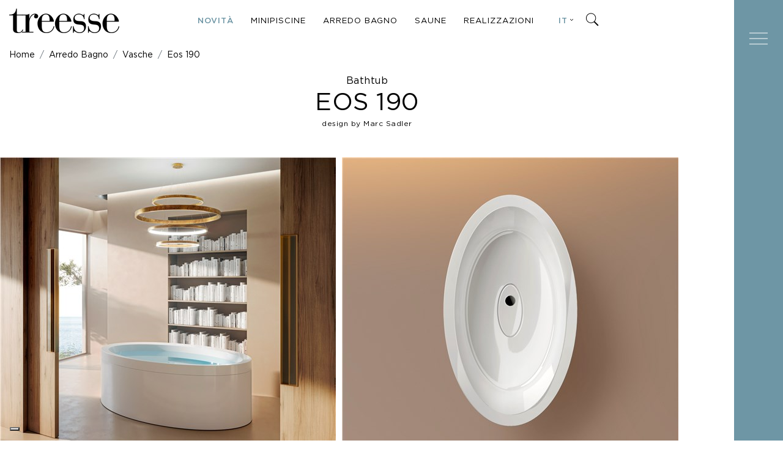

--- FILE ---
content_type: text/html; charset=utf-8
request_url: https://www.gruppotres.it/arredo-bagno/vasche/eos-190.html
body_size: 21507
content:


<!DOCTYPE html>

<html lang="it">
<head><title>
	Eos 190 oval hydromassage bathtub for contemporary interiors
</title>
<link rel="alternate" href="https://www.gruppotres.com/bathroom/bathtubs/eos-190.html" hreflang="en" />
<link rel="alternate" href="https://ru.gruppotres.com/arredo-bagno/vasche/eos-190.html" hreflang="ru" />
<link rel="alternate" href="https://fr.gruppotres.com/salle-de-bains/baignoires/eos-190.html" hreflang="fr" />
<link rel="alternate" href="https://www.gruppotres.it/arredo-bagno/vasche/eos-190.html" hreflang="it" /><link rel="preconnect" href="https://fonts.gstatic.com">
<link href="https://fonts.googleapis.com/css2?family=Bodoni+Moda&display=swap" rel="stylesheet">
<script deferer src="/public/theme/js/jquery-3.3.1.min.js"></script>
<meta name="google-site-verification" content="S4kB0FuJXI8VNm01vgD_27DV6CHe03gLTFJDRjLcPgY" />
<meta name="google-site-verification" content="uHJoFwBIeFJ3-U7dHZ_yuzDINzo0jNBm3SvZ4EpspHY" />
<meta name="google-site-verification" content="nV-cCFdhBVxVGZn9-ZCZPRRD4ErCQLEnvIvMANglQeQ" />

<meta charset="utf-8">
<meta name="viewport" content="width=device-width, initial-scale=1, maximum-scale=1, user-scalable=no">
<meta name="format-detection" content="telephone=no">

<link rel="apple-touch-icon" sizes="180x180" href="/public/favicon/apple-touch-icon.png">
<link rel="icon" type="image/png" sizes="32x32" href="/public/favicon/favicon-32x32.png">
<link rel="icon" type="image/png" sizes="16x16" href="/public/favicon/favicon-16x16.png">
<link rel="mask-icon" href="/public/favicon/safari-pinned-tab.svg" color="#5bbad5">
<meta name="msapplication-TileColor" content="#da532c">
<meta name="theme-color" content="#ffffff">


<!-- Google Tag Manager -->
<script>(function(w,d,s,l,i){w[l]=w[l]||[];w[l].push({'gtm.start':
new Date().getTime(),event:'gtm.js'});var f=d.getElementsByTagName(s)[0],
j=d.createElement(s),dl=l!='dataLayer'?'&l='+l:'';j.async=true;j.src=
'https://www.googletagmanager.com/gtm.js?id='+i+dl;f.parentNode.insertBefore(j,f);
})(window,document,'script','dataLayer','GTM-PMT9SRN');</script>
<!-- End Google Tag Manager -->








    
    
    <meta Property="og:image" content="https://www.gruppotres.it/public/eos-190.png">
<meta property="twitter:image" content="https://www.gruppotres.it/public/eos-190.png">
<meta property="og:type" content="website">
<meta Property="og:url" content="https://www.gruppotres.it/arredo-bagno/vasche/eos-190.html">
<meta property="twitter:url" content="https://www.gruppotres.it/arredo-bagno/vasche/eos-190.html">
<meta property="og:title" content="Eos 190 oval hydromassage bathtub for contemporary interiors">
<meta property="twitter:title" content="Eos 190 oval hydromassage bathtub for contemporary interiors">
<meta property="og:description" content="Eos 190 stands out with its elliptical shape and optional hydro-massage. Install it freestanding or semi-recessed and enjoy complete relaxation with jets and premium details.">
<meta property="twitter:description" content="Eos 190 stands out with its elliptical shape and optional hydro-massage. Install it freestanding or semi-recessed and enjoy complete relaxation with jets and premium details.">

<!-- Global site tag (gtag.js) - Google Analytics -->
<meta name="description" content="Eos 190 stands out with its elliptical shape and optional hydro-massage. Install it freestanding or semi-recessed and enjoy complete relaxation with jets and premium details."><link rel="canonical" href="https://www.gruppotres.it/arredo-bagno/vasche/eos-190.html"/><link href="/public/theme/css/app.css" rel="stylesheet"/>
<link href="/public/theme/css/slick-theme.css" rel="stylesheet"/>
<link href="/public/StileMaster.css" rel="stylesheet"/>
<link href="/css/foundatioStyle.css" rel="stylesheet"/>
<style id="objStile">
  /*Modal Popup*/
.modalBackground {
background-color:Gray;
filter:alpha(opacity=70);
opacity:0.7;
}
.modalPopup {
}</style></head>
<body id="bodytag" class="master-interna">        
    <form method="post" action="/arredo-bagno/vasche/eos-190.html" onsubmit="javascript:return WebForm_OnSubmit();" id="Form1">
<div class="aspNetHidden">
<input type="hidden" name="__EVENTTARGET" id="__EVENTTARGET" value="" />
<input type="hidden" name="__EVENTARGUMENT" id="__EVENTARGUMENT" value="" />
<input type="hidden" name="__VIEWSTATE" id="__VIEWSTATE" value="bsBvsoU8Q9rIer/7iWziySsRUJGUEJOoQpHSuUd+Ta9n0AE9soSOHpBWBgLe+I3xpy08BqAsGshlEQJgE8DK2x9B7Hz0y/1z8inK3DvfMoHXkRJX9Rtq6yZwajnj0VxKHhF0E3axLyd3Fi44z7IVaiFMphFC4XKNo6TpYsKw736nSlCDzHF2WohFkS7/[base64]/UypQUxtsg5BA6NJX3KfBCv/yexi/LlZoek3BLcMw/[base64]/l+tPlg24HPUNnoVVJr6JwtUOaLQfPhIMfYGiLuYm5tRC+nh9UpihihkWC8xBGAI6NAzEmceV7ag2niY5r+o7dbS4OcP+Am9RuZYk3+hk8ly0wyBJc5UDsDk8Uk0RX9MR8dJf/[base64]/LRfmwdsjBq6grYIqwq6JHObKUGGv4bCvquYs/lNd1zC+6q30Tdt4l5oOLEr4HWRx4lnvqbvomf/HV707nROWskIjqXSUQ5Ya31hUmmt7FLbQ2nOYE5S2MkpZY24V1HK+6Lv+OSBJ3MDG4DAbc1JVX/DoEnzrwOe6nTTuCgr55m2UKnsyJ0z1RXvEE9jZTMpIK/qhg890VKjpyXEkFOog8BY+2S88XbVP3sk1Y0wYssJ11J6fNAf7qZ2je35EoX0nb7tsf9zEeJdZBD2MWFb0NW1jZ8ofyHyvVe0bg/Unu1+AxWVjn6o6MX2fmcfbjpkuk09k099jd+hg8I7hHfNG8INy13MfwosgRUtHP53fgEyIN4MO43ibZvWx3pK1z/chkbVhusjGtd+B1cj6O6WYQt8DUEhdDj0i65Ef68JPl7CjTr+6S/5b34g5TJM97rySosoxkMK2+hpKRv90YAXpQIb9gcZW8I8IDR1ZAPsikqGNCvAEuIRQs7/DqLq2fRWTamQh4pB2ibdkzXloZ2QreVF41H7/XFvIjCklRlsS0yU2DugBf5Az8ewa6Z2IjhEUtYD+F8uhCfe4Ut6WznrIzVWdfYr6gPlVI0wZkuJDXp6rqu2fOLD3He3h5BeEnbjID59HebTgM17B+FdlP51lNlZYPkTF4ZDeq9J7tO6/xlBM++55+QI44A0T3L+znFqQvCUX3lq31P9Qz36sh9RZUHrvCRMqrMktldJFG7tVVk3I9caaSIgGB8h0VM7HfazhYkMidvGIEQi4/[base64]/pfT3metGxiNI7ug/ECghFBHPB/wU5lxWIIfkhoaW+iMTkDFHyjNOa47c2l8/65MjiHV5x08Ts3Nq2jIPrnbS6u05yF0LHuXdX1l6KwNsIv7ETBbFZQrk2rhyI0pp0GpqUWUXaQ49uSvLn5egowipOoc9/+w9yrheFMyJnSwLCozTUJ+Wafb4V19qKI6zTuL4mKm+eQ0B5xIktyQs880ZhCj5YZkkwMeuNk9UNqZu6LHTvcJNVtB4q0tMfC3gVssKzPwUdYvvvLGB+upv/gtLHgsTBjnmRcclambNJs/4V0I77nynv0Wn4eOowb2v8YL+nMcDAvdk+/S7E+mOKOi987JNmJuXQR1reJRld5gvq7bGSgqRzUYQROH0kgOa0hcRK6FzmgOGlX5KBDk90h+0+mozsrBX7/UNhwLrSNRU0WG40W2dWXKpTHCrieyymHfkITBB4ullCDUnEug28BZwEp93Jkl41CNItDUpTjIpgEm07peZywcoOKewNkSdq89I+Z2rJCp5df1/xwKkxDAif3ruaDDIL1eT/zq218EdnGgPe3aq1Q9t9edS9nlp3t6MA0o9Twv7ABE5CchhX40kH4K14/Igz8iXrUwMdRFzzWJrcKAB6ly5qngg50iKKiMMT972bEMeEtx/Ge4UCBisQ2jvDojsL+VJ/JXkXukVO2ewYeg8rsCbn3CbSGayxb6JBKhwKuy362eEp4dybw+cUbgw9Cf2HD1fQCIYScW8fxkkXf/gYNiCJ9Cr8AVbbHg77nVNNehsrW35pBHZAq2SsrV97JDEejcksk1AxJBhFid82RsOhMzdOfXF7PkeBbBWDh9eLBv6gpH2w/R+YkdLNUfcLgJqTzVHBcnDAdnh5rMz3+ZbrpoJjK4v2f9xeT1WbT9ewSzddn7L7/[base64]/qu9kjJr2Pi96TAxyg/n5dK80w9Z7YrepumlWFOr2dxVePtnHUZep6LyOOdA+vLZSQA5+zZQUXd+2Ucnc84xnY6bzfcJMthl9gHAyHQu4c/unyNOpjYMwDhXrGG4FBJm08w6MtRtUImrrBgsCBPuF0aNKSWRdwypxw+YfxPfdeEKoXJfrzsG/[base64]/fye+nNBXoA+5dzCyTfvTR2GMVac+eLfYs21UmdTXDLrclgSpwEtnjvdoUgnu1G6wcWtemTnnpUH+X19OF4cAWYAPrP75XVDFMDuU4ES0BGHr1yhl/up5vd66RBxSkkpQ9PnC5VnatEB36xovqa8xlo3et7Tbt/nZjw2JX7AgQ7IF4C4u72XQ6WpddsUCFL201A94gKGPzEEjHEsD1Ybhr1qqd0MTNaYibkj89MtFuwNVk4txvRy3ek1Rf4Qrh" />
</div>

<script type="text/javascript">
//<![CDATA[
var theForm = document.forms['Form1'];
if (!theForm) {
    theForm = document.Form1;
}
function __doPostBack(eventTarget, eventArgument) {
    if (!theForm.onsubmit || (theForm.onsubmit() != false)) {
        theForm.__EVENTTARGET.value = eventTarget;
        theForm.__EVENTARGUMENT.value = eventArgument;
        theForm.submit();
    }
}
//]]>
</script>



<script type="text/javascript">
//<![CDATA[
var _jslangcms='it';
_jslistinocms=1;//]]>
</script>

<script src="/bundles/MsAjaxJs?v=8OcV5gQnYTZfBaduolxyN4k-iM6cfH5O56fpBttJv6c1" type="text/javascript"></script>
<script type="text/javascript">
//<![CDATA[
if (typeof(Sys) === 'undefined') throw new Error('ASP.NET Ajax client-side framework failed to load.');
//]]>
</script>

<script src="/Scripts/AjaxControlToolkit/mainBundle?v=dSzkdej-emMATuu6V0FhlunsDl6DHZ8SISC142SsLwE1" type="text/javascript"></script>
<script type="text/javascript">
//<![CDATA[
function WebForm_OnSubmit() {
if (typeof(ValidatorOnSubmit) == "function" && ValidatorOnSubmit() == false) return false;
return true;
}
//]]>
</script>

        <script type="text/javascript">
//<![CDATA[
Sys.WebForms.PageRequestManager._initialize('ScriptManager1', 'Form1', ['tfrm2$pnlcontact','','tcrc8$updAddChart',''], [], [], 90, '');
//]]>
</script>

        
        <!-- Google Tag Manager (noscript) --><noscript><iframe src="https://www.googletagmanager.com/ns.html?id=GTM-PMT9SRN"
height="0" width="0" style="display:none;visibility:hidden"></iframe></noscript><!-- End Google Tag Manager (noscript) -->
<div>
<div class="nav">
<div class="nav_relative">
<ul class="mt-5 mnu-right">
<li>
<div class="openmenu-tp-"><a href="javascript:void(0)"><svg height="30" style=" fill:#fff;" viewbox="0 0 50 50" width="30" x="0px" xmlns="http://www.w3.org/2000/svg" y="0px"><path d="M 0 9 L 0 11 L 50 11 L 50 9 Z M 0 24 L 0 26 L 50 26 L 50 24 Z M 0 39 L 0 41 L 50 41 L 50 39 Z"></path></svg> </a></div>
</li>
</ul>
</div>
</div>
<!-- menu -->

<div class="menu-tp-">
<div class="closest closemenu-tp-">
<div class="header__hamburger header__hamburger_close"><span class="header__hamburger__1"></span> <span class="header__hamburger__2"></span> <span class="header__hamburger__3"></span></div>
</div>

<div class="row margin--lr-0"><!-- col SX -->
<div class="col-3 height--100-vh background--color-white">
<div class="cnt">
<div class="row  height--90-vh menu-tp--colsx-top"><img alt="Logo Treesse" class="logo-menu" height="50" src="/public/theme/images/logo-azzurro.png" width="181" /><a class="menu-home animated2 animatedIsOpen slideInUpSmallPre" data-animation="slideInUpSmall" data-delay="100" href="/">/ HOME</a> 
        
        <ul><li class="animated2 animatedIsOpen slideInUpSmallPre" data-animation="slideInUpSmall" data-delay="100"><a class="menu-item-amb" href="/novita/" title="Novit&#224; ">Novit&#224; </a></li>
<li class="animated2 animatedIsOpen slideInUpSmallPre" data-animation="slideInUpSmall" data-delay="100"><a class="menu-item-amb" href="/mini-piscine/" title="Minipiscine">Minipiscine</a></li>
<li class="animated2 animatedIsOpen slideInUpSmallPre" data-animation="slideInUpSmall" data-delay="100"><a class="menu-item-amb" href="/arredo-bagno/" title="Arredo Bagno">Arredo Bagno</a></li>
<li class="animated2 animatedIsOpen slideInUpSmallPre" data-animation="slideInUpSmall" data-delay="100"><a class="menu-item-amb" href="/saune/" title="Saune">Saune</a></li>
<li class="animated2 animatedIsOpen slideInUpSmallPre" data-animation="slideInUpSmall" data-delay="100"><a class="menu-item-amb" href="/realizzazioni/" title="Realizzazioni">Realizzazioni</a></li>
<li class="animated2 animatedIsOpen slideInUpSmallPre" data-animation="slideInUpSmall" data-delay="100"><a class="menu-item-amb" href="/designer.html" title="Designer">Designer</a></li>
<li class="animated2 animatedIsOpen slideInUpSmallPre" data-animation="slideInUpSmall" data-delay="100"><a class="menu-item-amb" href="/azienda/" title="Azienda">Azienda</a></li>
<li class="animated2 animatedIsOpen slideInUpSmallPre" data-animation="slideInUpSmall" data-delay="100"><a class="menu-item-amb" href="/contatti.html" title="Contatti">Contatti</a></li>
</ul>

    </div>
</div>
</div>

<div class="col-4 height--100-vh background--color-white">
<div class="cnt">
<div class="row  height--90-vh menu-tp--colsx-top">
        
        <ul><li class="animated2 animatedIsOpen slideInUpSmallPre" data-animation="slideInUpSmall" data-delay="100"><a class="menu-item-amb" href="/design-by-sadler.html" title="Design by Sadler">Design by Sadler</a></li>
<li class="animated2 animatedIsOpen slideInUpSmallPre" data-animation="slideInUpSmall" data-delay="100"><a class="menu-item-amb" href="/cataloghi/" title="Cataloghi / Video">Cataloghi / Video</a></li>
<li class="animated2 animatedIsOpen slideInUpSmallPre" data-animation="slideInUpSmall" data-delay="100"><a class="menu-item-amb" href="/news/" title="News / Eventi">News / Eventi</a></li>
<li class="animated2 animatedIsOpen slideInUpSmallPre" data-animation="slideInUpSmall" data-delay="100"><a class="menu-item-amb" href="/press/" title="Press">Press</a></li>
<li class="animated2 animatedIsOpen slideInUpSmallPre" data-animation="slideInUpSmall" data-delay="100"><a class="menu-item-amb" href="/area-tecnica/" title="Area Tecnica">Area Tecnica</a></li>
<li class="animated2 animatedIsOpen slideInUpSmallPre" data-animation="slideInUpSmall" data-delay="100"><a class="menu-item-amb" href="/centri-assistenza/" title="Centri Assistenza">Centri Assistenza</a></li>
<li class="animated2 animatedIsOpen slideInUpSmallPre" data-animation="slideInUpSmall" data-delay="100"><a class="menu-item-amb" href="/richiesta-di-assistenza.html" title="Richiesta di assistenza">Richiesta di assistenza</a></li>
<li class="animated2 animatedIsOpen slideInUpSmallPre" data-animation="slideInUpSmall" data-delay="100"><a class="menu-item-amb" href="/area-riservata/" title="Area Riservata">Area Riservata</a></li>
</ul>

    </div>
</div>
</div>
<!-- col DX -->

<div class="col-5 height--100-vh background--color-white">
<div class="row height--90-vh menu-tp--colsx-top animated2 animatedIsOpen slideInUpSmallPre" data-animation="slideInUpSmall" data-delay="300">
<ul class="social">
<li><a href="https://www.facebook.com/Treesse-483716551801977" rel="nofollow" target="_blank"><i class="fab fa-facebook-f"></i></a></li>
<li><a href="https://www.instagram.com/gruppotreesse/" rel="nofollow" target="_blank"><i class="fab fa-instagram"></i></a></li>
<li><a href="https://www.pinterest.it/treesse0275/" rel="nofollow" target="_blank"><i class="fab fa-pinterest-p"></i></a></li>
<li><a href="https://www.youtube.com/channel/UC397oZvuQmqRW23vg6Kunew" rel="nofollow" target="_blank"><i class="fab fa-youtube"></i></a></li>
<li><a href="https://www.linkedin.com/company/81783849/" rel="nofollow" target="_blank"><i class="fab fa-linkedin"></i></a></li>
<li><a href="https://www.archiproducts.com/it/gruppo-treesse" rel="nofollow" target="_blank"><img alt="archiproducts" class="archi" height="20" src="/public/theme/images/archip.png" width="20" /></a></li>
</ul>
</div>
</div>
</div>
</div>

<div class="menu-tp-2">
<div class="closest closeContacts">
<div class="header__hamburger header__hamburger_close"><span class="header__hamburger__1"></span> <span class="header__hamburger__2"></span> <span class="header__hamburger__3"></span></div>
</div>

<div class="row margin--lr-0 height--100-vh2 	"><!-- col SX -->
<div class="col-lg-5 col-12 background--color-brown  background--contact-product  d-none d-lg-block">
<div class="row align-items-center height--100-vh2 _height--100-vh-desktop menu-tp--colsx-top padding--tb-15 ">
<div class="col-lg-10 offset-lg-1 col-12 offset-0">
<p class="heading-3 margin--bottom-30">Richiesta di Informazioni</p>

<p class="heading-7 _margin--bottom-50">Se hai bisogno di maggiori informazioni, contattaci, il nostro staff ti risponderà il prima possibile.</p>
</div>
</div>
</div>
<!-- col DX -->

<div class="col-lg-7 col-12 background--color-white">
<div class="row _align-items-center height--100-vh2 _height--100-vh-desktop menu-tp--coldx-top _animated2 _animatedIsOpen _slideInUpSmallPre padding--tb-15" data-animation="slideInUpSmall" data-delay="300">
<div action="" class="col-lg-10 offset-lg-1 col-12 offset-0 margin--tb-30 text-left" method="post">
<style>
    span.error[style*="inline"]
{
    display:block !Important;
}

    label .error {
        margin-top:-1rem;
    }
</style>

<div id="frm2_pnlcontact">
	
<div id="frm2_pnlForm" class="frmcontatti">
		
<div class="row">
			<div class="columns col-12 form-group">
				<label>Nome e Cognome<span style="color:Red;">*</span><input name="frm2$frm_Campo_1" type="text" id="frm_Campo_1" class="form-control" SendMail="True" /><span id="frm2_vlfrm_Campo_1" style="display:none;"><small class="error">Campo Necessario</small></span></label>
			</div>
		</div><div class="row">
			<div class="columns col-12 form-group">
				<label>Email<span style="color:Red;">*</span><input name="frm2$frm_Campo_2" type="text" id="frm_Campo_2" class="form-control" SendMail="True" /><span id="frm2_vlfrm_Campo_2" style="display:none;"><small class="error">Campo Necessario</small></span><span id="frm2_edvfrm_Campo_2" style="display:none;"><small class="error">Indirizzo email non valido</small></span></label>
			</div>
		</div><div class="row">
			<div class="columns col-12 form-group">
				<label>Telefono<span style="color:Red;">*</span><input name="frm2$frm_Campo_3" type="text" id="frm_Campo_3" class="form-control" SendMail="True" /><span id="frm2_vlfrm_Campo_3" style="display:none;"><small class="error">Campo Necessario</small></span></label>
			</div>
		</div><div class="row">
			<div class="columns col-12 form-group">
				<label>Azienda<input name="frm2$frm_Campo_4" type="text" id="frm_Campo_4" class="form-control" SendMail="True" /></label>
			</div>
		</div><div class="row">
			<div class="columns col-12 form-group">
				<label>Provincia<select name="frm2$frm_Campo_5" id="frm_Campo_5" class="form-control  form-select" SendMail="True">
					<option value="">...</option>
					<option value="Agrigento">Agrigento</option>
					<option value="Alessandria">Alessandria</option>
					<option value="Ancona">Ancona</option>
					<option value="Aosta">Aosta</option>
					<option value="Arezzo">Arezzo</option>
					<option value="Ascoli piceno">Ascoli piceno</option>
					<option value="Asti">Asti</option>
					<option value="Avellino">Avellino</option>
					<option value="Bari">Bari</option>
					<option value="Belluno">Belluno</option>
					<option value="Benevento">Benevento</option>
					<option value="Bergamo">Bergamo</option>
					<option value="Biella">Biella</option>
					<option value="Bologna">Bologna</option>
					<option value="Bolzano">Bolzano</option>
					<option value="Brescia">Brescia</option>
					<option value="Brindisi">Brindisi</option>
					<option value="Cagliari">Cagliari</option>
					<option value="Caltanissetta">Caltanissetta</option>
					<option value="Campobasso">Campobasso</option>
					<option value="Caserta">Caserta</option>
					<option value="Catania">Catania</option>
					<option value="Catanzaro">Catanzaro</option>
					<option value="Chieti">Chieti</option>
					<option value="Como">Como</option>
					<option value="Cosenza">Cosenza</option>
					<option value="Cremona">Cremona</option>
					<option value="Crotone">Crotone</option>
					<option value="Cuneo">Cuneo</option>
					<option value="Enna">Enna</option>
					<option value="Ferrara">Ferrara</option>
					<option value="Firenze">Firenze</option>
					<option value="Foggia">Foggia</option>
					<option value="Forli&#39;">Forli&#39;</option>
					<option value="Frosinone">Frosinone</option>
					<option value="Genova">Genova</option>
					<option value="Gorizia">Gorizia</option>
					<option value="Grosseto">Grosseto</option>
					<option value="Imperia">Imperia</option>
					<option value="Isernia">Isernia</option>
					<option value="La spezia">La spezia</option>
					<option value="L&#39;aquila">L&#39;aquila</option>
					<option value="Latina">Latina</option>
					<option value="Lecce">Lecce</option>
					<option value="Lecco">Lecco</option>
					<option value="Livorno">Livorno</option>
					<option value="Lodi">Lodi</option>
					<option value="Lucca">Lucca</option>
					<option value="Macerata">Macerata</option>
					<option value="Mantova">Mantova</option>
					<option value="Massa">Massa</option>
					<option value="Matera">Matera</option>
					<option value="Messina">Messina</option>
					<option value="Milano">Milano</option>
					<option value="Modena">Modena</option>
					<option value="Napoli">Napoli</option>
					<option value="Novara">Novara</option>
					<option value="NULL">NULL</option>
					<option value="Nuoro">Nuoro</option>
					<option value="Oristano">Oristano</option>
					<option value="Padova">Padova</option>
					<option value="Palermo">Palermo</option>
					<option value="Parma">Parma</option>
					<option value="Pavia">Pavia</option>
					<option value="Perugia">Perugia</option>
					<option value="Pesaro">Pesaro</option>
					<option value="Pescara">Pescara</option>
					<option value="Piacenza">Piacenza</option>
					<option value="Pisa">Pisa</option>
					<option value="Pistoia">Pistoia</option>
					<option value="Pordenone">Pordenone</option>
					<option value="Potenza">Potenza</option>
					<option value="Prato">Prato</option>
					<option value="Ragusa">Ragusa</option>
					<option value="Ravenna">Ravenna</option>
					<option value="Reggio di calabria">Reggio di calabria</option>
					<option value="Reggio nell&#39;emilia">Reggio nell&#39;emilia</option>
					<option value="Rieti">Rieti</option>
					<option value="Rimini">Rimini</option>
					<option value="Roma">Roma</option>
					<option value="Rovigo">Rovigo</option>
					<option value="Salerno">Salerno</option>
					<option value="Sassari">Sassari</option>
					<option value="Savona">Savona</option>
					<option value="Siena">Siena</option>
					<option value="Siracusa">Siracusa</option>
					<option value="Sondrio">Sondrio</option>
					<option value="Taranto">Taranto</option>
					<option value="Teramo">Teramo</option>
					<option value="Terni">Terni</option>
					<option value="Torino">Torino</option>
					<option value="Trapani">Trapani</option>
					<option value="Trento">Trento</option>
					<option value="Treviso">Treviso</option>
					<option value="Trieste">Trieste</option>
					<option value="Udine">Udine</option>
					<option value="Varese">Varese</option>
					<option value="Venezia">Venezia</option>
					<option value="Verbano-cusio-ossola">Verbano-cusio-ossola</option>
					<option value="Vercelli">Vercelli</option>
					<option value="Verona">Verona</option>
					<option value="Vibo valentia">Vibo valentia</option>
					<option value="Vicenza">Vicenza</option>

				</select></label>
			</div>
		</div><div class="row">
			<div class="columns col-12 form-group">
				<label>Messaggio<span style="color:Red;">*</span><textarea name="frm2$frm_Campo_6" rows="2" cols="20" id="frm_Campo_6" class="form-control" SendMail="True" style="height:100px;">
</textarea><span id="frm2_vlfrm_Campo_6" style="display:none;"><small class="error">Campo Necessario</small></span></label>
			</div>
		</div><div class="row">
			<div class="columns col-12 form-group">
				<label>Dichiaro di aver letto e accettare la <a href="https://www.iubenda.com/privacy-policy/43722682" target="_blank">privacy</a><span style="color:Red;">*</span><table id="frm_Campo_7" SendMail="True">
					<tr>
						<td><input id="frm_Campo_7_0" type="checkbox" name="frm2$frm_Campo_7$frm_Campo_7_0" value="Accetto" /><label for="frm_Campo_7_0">Accetto</label></td>
					</tr>
				</table><span id="frm2_vlfrm_Campo_7" style="display:none;"><small class="error">Attenzione devi accettare l'informatica sulla <a href=""https://www.iubenda.com/privacy-policy/43722682"" target=""_blank"">privacy</a></small></span></label>
			</div>
		</div><div class="row">
			<div class="columns col-12 form-group">
				<div><span style='margin:5px;float:left;'><img src="CaptchaImage.aspx?guid=83b366a1-6503-4b76-83bf-1007060ced66" border='0' width=180 height=50></span><span style='margin:5px;float:left;'>inserisci il codice di controllo<br><input class="form-control" name=frm2$cpt8 type=text size=5 maxlength=5 value=''></span><br clear='all'></div></label>
			</div>
		</div><div class="row">
			<div class="columns text-center col-12">
				<input type="submit" name="frm2$btn9" value="Invia Richiesta" onclick="javascript:WebForm_DoPostBackWithOptions(new WebForm_PostBackOptions(&quot;frm2$btn9&quot;, &quot;&quot;, true, &quot;frm2&quot;, &quot;&quot;, false, false))" id="frm2_btn9" class="button btn btn-primary" /></label>
			</div>
		</div>
	</div>

<input type="hidden" name="frm2$hfidtemplate" id="frm2_hfidtemplate" />
    
</div>
  <div id="frm2_UpdateProgress1" style="display:none;">
	
    <div style="position: fixed; top: 50%; left: 50%; z-index: 16777271;">
                    <img src="/gestione/images/ajax-loader.gif" alt="Loading" title="Loading" /></div>
<div class="modalBackground" style="position:fixed;z-index:16777271;left:0px;top:0px;width:100%;height:100%;">
</div>
    
</div>


<div id="frm2_ctl01" style="display:none;">

</div></div>
</div>
</div>
</div>
</div>

<div class="container-fluid container-fluid-main">
<header class="header col-12">
<div class="row isDesktop align-items-center">
<div class="col-2"><a href="/"><img alt="Logo Treesse" class="isBlack" height="50" src="/public/theme/images/logo-black.png" width="181" /> <img alt="Logo Treesse" class="isWhite" height="50" src="/public/theme/images/logo-white.png" width="181" /> </a></div>

<div class="col-8  align-center padding--lr-0">
	<ul id="csm4126607689_treeview1" class="menu">
		<li  class="menu-item">
			<a class="menu-title" href="/novita/">
				Novità </a>
		</li>
		<li  class="menu-item">
			<a class="menu-title" href="/mini-piscine/">
				Minipiscine</a>
			<ul class="sub-menu">
				<li  class="menu-item">
					<a class="menu-title" href="/mini-piscine/ghost-plus/">
						Ghost Plus</a>
				</li>
				<li  class="menu-item">
					<a class="menu-title" href="/mini-piscine/ghost/">
						Ghost</a>
				</li>
				<li  class="menu-item">
					<a class="menu-title" href="/mini-piscine/pool/">
						Pool</a>
				</li>
				<li  class="menu-item">
					<a class="menu-title" href="/mini-piscine/standard/">
						Standard</a>
				</li>
				<li  class="menu-item">
					<a class="menu-title" href="/mini-piscine/swim/">
						Swim</a>
				</li>
			</ul>
		</li>
		<li  class="menu-item">
			<a class="menu-title" href="/arredo-bagno/">
				Arredo Bagno</a>
			<ul class="sub-menu">
				<li  class="menu-item">
					<a class="menu-title" href="/arredo-bagno/ghost/">
						Ghost</a>
				</li>
				<li  class="menu-item">
					<a class="menu-title" href="/arredo-bagno/vasche/">
						Vasche</a>
				</li>
				<li  class="menu-item">
					<a class="menu-title" href="/arredo-bagno/sistema-doccia/">
						Sistema doccia</a>
				</li>
				<li  class="menu-item">
					<a class="menu-title" href="/arredo-bagno/linea-special/">
						Linea special</a>
				</li>
			</ul>
		</li>
		<li  class="menu-item">
			<a class="menu-title" href="/saune/">
				Saune</a>
		</li>
		<li  class="menu-item">
			<a class="menu-title" href="/realizzazioni/">
				Realizzazioni</a>
		</li>
		<li  class="menu-item">
			<a class="menu-title" href="/designer.html">
				Designer</a>
		</li>
		<li  class="menu-item">
			<a class="menu-title" href="/azienda/">
				Azienda</a>
		</li>
		<li  class="menu-item">
			<a class="menu-title" href="/contatti.html">
				Contatti</a>
		</li>
	</ul>

<input type="hidden" name="csm4126607689$hfParam" id="csm4126607689_hfParam" value="ZydfBTnBolFEllt2lscesk2RqoGsQZKcBEycdZ8lApgixVJHUxoDnwI3z2itfVc1MWXyDukZpUmwtHLGLbV3z/NvrbOhGJVkrbw+IpGY0+uJfekQ6w0/vXAJ+24O7HYQEmyaeit6T3NPRVvA3J/GidIR7qiksX1mIXl4ClG9IoeQb3jf9I2oGuunKIDQ6QAWJpNGuHB487d5jv3SLBwUfX7oM6fG31FugML0JrYQXxQ=" />



<ul class="menu ml-4">
<li class="menu-has-submenu menu-item"><a class="menu-title" data-toggle="dropdown">IT</a>

<div aria-labelledby="dropdownMenuLink" class="dropdown-menu"><a class="dropdown-item" href="https://www.gruppotres.com">English</a> <a class="dropdown-item" href="https://fr.gruppotres.com">French</a></div>
</li>
<li class="menu-item"><a class="menu-title openSearch" href="#"><svg height="24" style=" fill:#000000;" viewbox="0 0 50 50" width="24" x="0px" xmlns="http://www.w3.org/2000/svg" y="0px"><path d="M 21 3 C 11.621094 3 4 10.621094 4 20 C 4 29.378906 11.621094 37 21 37 C 24.710938 37 28.140625 35.804688 30.9375 33.78125 L 44.09375 46.90625 L 46.90625 44.09375 L 33.90625 31.0625 C 36.460938 28.085938 38 24.222656 38 20 C 38 10.621094 30.378906 3 21 3 Z M 21 5 C 29.296875 5 36 11.703125 36 20 C 36 28.296875 29.296875 35 21 35 C 12.703125 35 6 28.296875 6 20 C 6 11.703125 12.703125 5 21 5 Z"></path></svg></a></li>
</ul>
</div>

<div class="col-2 align-right colDX"></div>
</div>

<div class="row isMobile align-items-center">
<div class="col-2 align-left">
<div class="nav_search"><a class="openSearch" href="#"><img alt="Cerca" height="22" src="/public/theme/images/search.svg" width="22" /> </a></div>
</div>

<div class="col-8 align-center"><a href="/"><img alt="Logo Treesse" height="26" src="/public/theme/images/logo-black.png" width="100" /> </a></div>

<div class="col-2 align-right">
<div class="header__hamburger openMenuMobile"><span class="header__hamburger__1"></span> <span class="header__hamburger__2"></span> <span class="header__hamburger__3"></span></div>
</div>
</div>
</header>

<div class="row isMobile menuMobile">
<div class="col-12">
<div class="row border-bottom-borderMenu">
<div class="col-12">
<div class="row margin--top-50 margin--bottom-30">
        
        <div class="col-10 offset-2"><a class="menuMobile-item-1" href="/novita/">Novit&#224;  </a></div>
<div class="col-10 offset-2"><a class="menuMobile-item-1" href="/mini-piscine/">Minipiscine </a></div>
<div class="col-10 offset-2"><a class="menuMobile-item-1" href="/arredo-bagno/">Arredo Bagno </a></div>
<div class="col-10 offset-2"><a class="menuMobile-item-1" href="/saune/">Saune </a></div>
<div class="col-10 offset-2"><a class="menuMobile-item-1" href="/realizzazioni/">Realizzazioni </a></div>
<div class="col-10 offset-2"><a class="menuMobile-item-1" href="/designer.html">Designer </a></div>
<div class="col-10 offset-2"><a class="menuMobile-item-1" href="/azienda/">Azienda </a></div>
<div class="col-10 offset-2"><a class="menuMobile-item-1" href="/contatti.html">Contatti </a></div>

    </div>
</div>
</div>

<div class="row background--color-brown padding--top-50 padding--bottom-30">
<div class="col-12">
<div class="row margin--bottom-30">
        
        <div class="col-10 offset-2"><a class="menuMobile-item-1" href="/design-by-sadler.html">Design by Sadler </a></div>
<div class="col-10 offset-2"><a class="menuMobile-item-1" href="/cataloghi/">Cataloghi / Video </a></div>
<div class="col-10 offset-2"><a class="menuMobile-item-1" href="/news/">News / Eventi </a></div>
<div class="col-10 offset-2"><a class="menuMobile-item-1" href="/press/">Press </a></div>
<div class="col-10 offset-2"><a class="menuMobile-item-1" href="/area-tecnica/">Area Tecnica </a></div>
<div class="col-10 offset-2"><a class="menuMobile-item-1" href="/centri-assistenza/">Centri Assistenza </a></div>
<div class="col-10 offset-2"><a class="menuMobile-item-1" href="/richiesta-di-assistenza.html">Richiesta di assistenza </a></div>
<div class="col-10 offset-2"><a class="menuMobile-item-1" href="/area-riservata/">Area Riservata </a></div>

    </div>
</div>
</div>

<div class="row padding--tb-30 border-bottom-borderMenu">
<div class="col-8 offset-2">
<ul class="social">
<li><a href="https://www.facebook.com/Treesse-483716551801977" rel="nofollow" target="_blank"><i class="fab fa-facebook-f"></i></a></li>
<li><a href="https://www.instagram.com/gruppotreesse/" rel="nofollow" target="_blank"><i class="fab fa-instagram"></i></a></li>
<li><a href="https://www.pinterest.it/treesse0275/" rel="nofollow" target="_blank"><i class="fab fa-pinterest-p"></i></a></li>
<li><a href="https://www.youtube.com/channel/UC397oZvuQmqRW23vg6Kunew" rel="nofollow" target="_blank"><i class="fab fa-youtube"></i></a></li>
<li><a href="https://www.linkedin.com/company/gruppo-tre-s/about/" rel="nofollow" target="_blank"><i class="fab fa-linkedin"></i></a></li>
<li><a href="https://www.archiproducts.com/it/gruppo-treesse" rel="nofollow" target="_blank"><img alt="archiproducts" class="archi" height="20" src="/public/theme/images/archip.png" width="20" /></a></li>
</ul>
</div>
</div>

<div class="row padding--tb-30 border-bottom-borderMenu font--size-20 align-center">
<div class="col-2"></div>

<div class="col-2"></div>

<div class="col-2"></div>

<div class="col-2"></div>

<div class="col-2"></div>
</div>

<div class="row padding--tb-30">
<div class="col-12">
<p class="menuMobile-item-3">GRUPPO TRE S s.p.a. - P.IVA 01435630569</p>
</div>
</div>
</div>
</div>

<div class="container-fluid padding--lr-0 isHomepage"><div class="mt-130">
<div class="row row--2 row--first mt-130">
<div class="col-12 padding--lr-0 animated slideLeftToRightSmallPre" data-animation="slideLeftToRightSmall" data-delay="300">

</div>
</div>

<div class="container-fluid">
<div class="container">
<ol class="breadcrumb">
<li class="breadcrumb-item"><a href="/" title="Home">Home</a></li>
<li class="breadcrumb-item"><a href="/arredo-bagno/" title="Arredo Bagno">Arredo Bagno</a></li>
<li class="breadcrumb-item"><a href="/arredo-bagno/vasche/" title="Vasche">Vasche</a></li>

    <li class="breadcrumb-item active" aria-current="page">Eos 190</li>

</ol>


<script type="application/ld+json">{"@context": "https://schema.org","@type": "BreadcrumbList","itemListElement": [{"@type": "ListItem", "position": 1,"name": "Home","item": "https://www.gruppotres.it/"},{"@type": "ListItem", "position": 2,"name": "Arredo Bagno","item": "https://www.gruppotres.it/arredo-bagno/"},{"@type": "ListItem", "position": 3,"name": "Vasche","item": "https://www.gruppotres.it/arredo-bagno/vasche/"},{"@type": "ListItem", "position": 4,"name": "Eos 190"}]}</script>
</div>
<script type="application/ld+json">
{
"@context": "https://schema.org/", 
"@type": "Product", 
"name": "Eos 190",
"image": 
"https://www.gruppotres.it/public/eos-190.png",
"description": "Eos 190 stands out with its elliptical shape and optional hydro-massage. Install it freestanding or semi-recessed and enjoy complete relaxation with jets and premium details.",
"brand": "Treesse"
}
</script>
<div class="container text-center mb-5">
<h2 class="h2prod">Bathtub</h2>

<h1 class="mb-2 animated slideLeftToRightSmallPre" data-animation="slideLeftToRightSmall" data-delay="300">Eos 190</h1>

<p class="animated slideRightToLeftSmallPre" data-animation="slideRightToLeftSmall" data-delay="500" id="designby" style="display:none">design by Marc Sadler</p>
<div id="crc8_updAddChart">
	

<input type="hidden" name="crc8$hfidtemp" id="crc8_hfidtemp" value="GyRiWO90TZY=" />

<div id="crc8_pnlPopUp" class="modalPopup" class="pnlPopUp" style="display:none">
		
<div style="display:inline">

		</div>
	</div>
<input type="hidden" name="crc8$lnk" id="crc8_lnk" value="oGcbyvnHTJw=" />
    <input type="hidden" name="crc8$hfhasvarianti" id="crc8_hfhasvarianti" value="1L2R4C5lLEM=" />

    <div id="pnlVarianti">
		
        
        
        
        
        
    
	</div>
    
    <input type="hidden" name="crc8$HFGiac" id="crc8_HFGiac" value="1L2R4C5lLEM=" />
<input type="hidden" name="crc8$HFMaxNumber" id="crc8_HFMaxNumber" value="DLrEMFj4PAk=" />
<input type="hidden" name="crc8$HFTick" id="crc8_HFTick" value="2xnHhDBSnEE=" /><input type="hidden" name="crc8$HFNGiac" id="crc8_HFNGiac" />
<input type="hidden" name="crc8$hfIDprod" id="crc8_hfIDprod" />

    <input type="hidden" name="crc8$hfTemplate1" id="crc8_hfTemplate1" />
    <input type="hidden" name="crc8$hfTemplate2" id="crc8_hfTemplate2" />

    <input type="hidden" name="crc8$hfcod1" id="crc8_hfcod1" />
    <input type="hidden" name="crc8$hfcod2" id="crc8_hfcod2" />
    <input type="hidden" name="crc8$hfcod3" id="crc8_hfcod3" />
    <input type="hidden" name="crc8$hfcod4" id="crc8_hfcod4" />
    <input type="hidden" name="crc8$hfcod5" id="crc8_hfcod5" />

<div id="crc8_pnlAddCart" style="display:inline">

	</div>
</div>
 <div id="crc8_updprgAddChart" style="display:none;">
	
    <div style="position: fixed; top: 50%; left: 50%; z-index: 16777271;">
                    <img src="/gestione/images/ajax-loader.gif" alt="Loading" title="Loading" /></div>
<div class="modalBackground" style="position:fixed;z-index:16777271;left:0px;top:0px;width:100%;height:100%;">
</div>
    
</div>
<input type="hidden" name="crc8$hfIloaded" id="crc8_hfIloaded" value="2xnHhDBSnEE=" />

</div>

<div class="sol-2 animated slideLeftToRightSmallPre" data-animation="slideLeftToRightSmall" data-delay="700">
        
        <div class="img-prd-gallery"><a data-fancybox="gallery" href="/public/_resized/treesse_eos_190_0X800_90.jpg"><img width="549" height="500"alt="Arredo Bagno - Vasche Eos 190 1" src="/public/_resized/treesse_eos_190_0X500_90.jpg" border="0" />
</a><a data-fancybox="gallery" href="/public/_resized/EOS-190_tecnica-01_0X800_90.jpg"><img width="550" height="500"src="/public/_resized/EOS-190_tecnica-01_0X500_90.jpg" border="0" />
</a></div>

<div class="arrows"><img alt="Precedente" class="sarroprev" src="/public/theme/images/arrow-left.png" /> <img class="sarronext" src="/public/theme/images/arrow-right.png" alt="Successivo" /></div>

    </div>

<div class="container mt-5 ">
<div class="accordion mb-5" id="accordionExample">
<div>
<div id="headingOne">
<h3 class="mb-0"><a aria-controls="collapseOne" aria-expanded="true" data-target="#collapseOne" data-toggle="collapse" href="javascript:void(0)" style="background:none" type="button">Misure <i class="fa fa-chevron-down"></i></a></h3>
</div>

<div aria-labelledby="headingOne" class="collapse show" data-parent="#accordionExample" id="collapseOne">
<div><p>190 x 110 x H 66 CM</p>
</div>
</div>
</div>

<div class="-product_details mt-4">
<div id="headingTwo">
<h3 class="mb-0"><a aria-controls="collapseTwo" aria-expanded="false" data-target="#collapseTwo" data-toggle="collapse" href="javascript:void(0)" type="button">Dotazioni e Optional <i class="fa fa-chevron-down"></i></a></h3>
</div>

<div aria-labelledby="headingTwo" class="collapse" data-parent="#accordionExample" id="collapseTwo">
<div class="prd-desc"><ul class="opt-list">
<li>HYDROMASSAGE</li>
<li>LEVEL SENSOR</li>
<li>DISINFECTION SYSTEM</li>
<li>WATER TEMPERATURE STABILIZER</li>
<li>COLOUR THERAPY</li>
<li>TUB EDGE FAUCETS</li>
<li>SPOTLIGHT</li>
<li>BLUETOOTH</li>
</ul>
</div>
</div>
</div>

<style>
    .list-inline-item {
        text-align:center;
    }
    .colori-list .list-inline-item {
        width:90px;
    }
    .colori-list a {
        cursor:pointer;
    }
    .colori-list a.active {
        font-weight:bold;
    }

    .BIANCO-LUCIDO i {
        background: url('/public/colori/BL.png');
    }
    .BIANCO-OPACO i {
        background: url('/public/colori/BO.png');
    }
    .INK-BLACK i {
        background:#000;
    }
    .BLUE-SKY i {
        background:#a4b5ba;
    }
    .DESERT-SAND i {
        background:#bfa67c;
    }
    .FLAMINGO i {
        background:#c99783;
    }
   .GREEN-TEA i {
        background:#a2aaa1;
    }
    .GREY-BROWN i {
        background:#46413f;
    }
    .PEARL-GRAY i {
        background:#b5b5af;
    }
.LONDON-SMOKE i {
        background:#8e8e8c;
    }
.MILK-COFFEE i {
        background:#a4927a;
    }
.MINT-GREEN i {
        background:#b4cac7;
    }
.NIGHT-BLUE i {
        background:#373c43;
    }
.OYSTER-WHITE i {
        background:#ebe4d1;
    }

.RUBY-RED i {
        background:#6b3d36;
    }
.SHELL-ROSE i {
        background:#d6bfb3;
    }

.disco i {
    display:inline-block;
    width:46px;
    height:46px;
    border-radius:25px;
}

.disco.active i {
border:1px solid #ff0000;
}
.disco i {
border:1px solid #000000;
background-position:center center;
}
</style>

<script>

    $(document).ready(function () {
        $('.colori').slick({
            dots: false,
            infinite: true,
            speed: 500,
            fade: true,
            autoplay: true,
            autoplaySpeed: 1500,
            arrows: false,
            cssEase: 'linear'
        });

        $('.colori').on('beforeChange', function (event, slick, currentSlide, nextSlide) {
            $(".colori-list a").removeClass("active");
            $(".colori-list a." + $(slick.$slides[nextSlide]).find("img").data("colore")).addClass("active");
        });

        $(".colori-list a").on("click", function () {
            $('.colori').slick('slickGoTo', $(this).data("id"));
            $('.colori').slick('slickPause');

        });
    });

</script>

 
    <div id="mnu1744992661_pnlList">
	
        
	  <div style="clear:both"></div>
     

    
       
          
        
    
</div>
    

</div>

<div class="documenti">
        
        <a class="btn btn-ghost schede tecniche btn--first waves-effect waves-light margin--bottom-10 btn--small" href="/public/schede tecniche/Eos190_rev2019-sollevatore.pdf" target="_blank">Scheda Tecnica</a>
    
        
        
    <a class="btn btn--second waves-effect waves-light openContacts margin--bottom-10 btn--small" href="javascript: void(0);">Chiedi informazioni</a></div>
</div>

<div class="seocont container mt-5"><p>Imagine it <strong>placed at the center of your bathroom or semi-recessed</strong>: the aesthetic effect is guaranteed. The <strong>Eos 190 bathtub</strong>, is a true protagonist for a modern, designer, and luxurious bathroom decor. It stands out for its elliptical shape that adds an eccentric touch and originality to the bathroom environment.</p>

<p>The dimensions of the<strong> elliptical Eos 190 bathtub</strong> are <strong>190x110xH66 cm</strong>, and it can be installed in the center of the room, semi-recessed (with or without panels), and recessed.</p>

<h2><br />
Eos 190: Features</h2>

<p>Also<strong> available in a version with hydro-massage and airpool system</strong>, the Eos 190 bathtub becomes even more effective, offering unparalleled well-being and relaxation. Surrender to the pleasures of warm water and the invigorating and relaxing action offered by the well-positioned jets inside the bathtub, users can enjoy maximum comfort. A stop to the day's problems and a start to the benefits of hydro-massage.</p>

<p>Among its options, to make everything even more complete and enveloping, the Eos 190 hydro-massage bathtub offers<strong> the advantages provided by chromotherapy</strong>, whose effects are reproduced through multicolored LED lighting. A resource against stress and anxiety.</p>

<h2><br />
Eos 190: Equipment and Optional</h2>

<p>The <strong>Eos 190 hydro-massage bathtub</strong> is equipped with:</p>

<ul>
<li>Hydro-massage jets</li>
<li>Airpool jets</li>
<li>Drain column</li>
<li>Level sensor</li>
<li>Disinfection system</li>
</ul>

<p><br />
To make the Eos 190 bathtub even more complete, a series of <strong>additional optional features </strong>are proposed, making it the right choice for your bathroom decor:</p>

<ul>
<li>Water temperature stabilizer</li>
<li>Chromotherapy</li>
<li>Underwater spotlight</li>
<li>Audio system with Bluetooth receiver</li>
<li>Pneumatic lifter for recessed bathtub</li>
<li>Remote control</li>
<li>Faucets</li>
</ul>

<p>&nbsp;</p>
</div>
<script>
$(document).ready(function() {
  if ($('#designby').text()!='design by ') $('#designby').show();
});
</script>

<div></div>
</div>
</div>
</div>
</div>

<footer class="footer">
<div class="container-fluid container-fluid-menu background--color-brown-2 zIndex1">
<div class="row margin--lr-0">
<div class="col-lg-2 offset-lg-0 col-12 offset-2">
        
        <ul class="menu">
<li class="menu-item"><a class="menu-title" href="/novita/">Novit&#224; </a></li>
<li class="menu-item"><a class="menu-title" href="/mini-piscine/">Minipiscine</a></li>
<li class="menu-item"><a class="menu-title" href="/arredo-bagno/">Arredo Bagno</a></li>
<li class="menu-item"><a class="menu-title" href="/saune/">Saune</a></li>
<li class="menu-item"><a class="menu-title" href="/realizzazioni/">Realizzazioni</a></li>
<li class="menu-item"><a class="menu-title" href="/designer.html">Designer</a></li>
<li class="menu-item"><a class="menu-title" href="/azienda/">Azienda</a></li>
<li class="menu-item"><a class="menu-title" href="/contatti.html">Contatti</a></li>

</ul>
    </div>

<div class="col-lg-2 offset-lg-0 col-12 offset-2">
        
        <ul class="menu">
<li class="menu-item"><a class="menu-title" href="/design-by-sadler.html">Design by Sadler</a></li>
<li class="menu-item"><a class="menu-title" href="/cataloghi/">Cataloghi / Video</a></li>
<li class="menu-item"><a class="menu-title" href="/news/">News / Eventi</a></li>
<li class="menu-item"><a class="menu-title" href="/press/">Press</a></li>
<li class="menu-item"><a class="menu-title" href="/area-tecnica/">Area Tecnica</a></li>
<li class="menu-item"><a class="menu-title" href="/centri-assistenza/">Centri Assistenza</a></li>
<li class="menu-item"><a class="menu-title" href="/richiesta-di-assistenza.html">Richiesta di assistenza</a></li>
<li class="menu-item"><a class="menu-title" href="/area-riservata/">Area Riservata</a></li>

</ul>
    </div>

<div class="col-lg-2 offset-lg-0 col-12 offset-2">
<ul class="menu">
<li class="menu-item"><a class="menu-title" href="#">Download </a>

<ul class="menu-submenu col-12">
<li class="menu-submenu-item"><a href="/cataloghi/">Cataloghi </a></li>
<li class="menu-submenu-item"><a href="/area-tecnica/">Area Tecnica </a></li>
<li class="menu-submenu-item"><a href="/centri-assistenza/">Centri Assistenza </a></li>
<li class="menu-submenu-item"><a href="/richiesta-di-assistenza.html">Richiesta Assistenza </a></li>
<li class="menu-submenu-item"><a href="/area-riservata/">Area Riservata </a></li>
</ul>
</li>
</ul>
</div>

<div class="col-lg-2 offset-lg-0 col-12 offset-2">
<ul class="menu">
<li class="menu-item margin--bottom-30">
<ul class="menu-submenu col-12 padding--left-0">
<li class="menu-submenu-item"><a href="https://www.iubenda.com/privacy-policy/43722682/cookie-policy" target="_blank">Cookie </a></li>
<li class="menu-submenu-item"><a href="https://www.iubenda.com/privacy-policy/43722682" target="_blank">Privacy</a></li>
<li class="menu-submenu-item"><a href="/note-legali.html">Note legali</a></li>
</ul>
</li>
</ul>
</div>

<div class="col-lg-4">
<ul class="social">
<li><a href="https://www.facebook.com/Treesse-483716551801977" target="_blank"><i class="fab fa-facebook-f"></i></a></li>
<li><a href="https://www.instagram.com/gruppotreesse/" target="_blank"><i class="fab fa-instagram"></i></a></li>
<li><a href="https://www.pinterest.it/treesse0275/" target="_blank"><i class="fab fa-pinterest-p"></i></a></li>
<li><a href="https://www.youtube.com/channel/UC397oZvuQmqRW23vg6Kunew" target="_blank"><i class="fab fa-youtube"></i></a></li>
<li><a href="https://www.linkedin.com/company/treesse-gruppotres/" rel="nofollow" target="_blank"><i class="fab fa-linkedin"></i></a></li>
<li><a href="https://www.archiproducts.com/it/gruppo-treesse" target="_blank"><img alt="archiproducts" class="archi" height="20" src="/public/theme/images/archip.png" width="20" /></a></li>
</ul>
</div>
</div>
</div>

<div class="container-fluid border-top-grey background--color-brown-2 padding--menu">
<div class="row  margin--lr-0">
<div class="col-12">
<div class="row align-items-center">
<div class="col-12 border-right-grey _padding--menu text-center">
<p class="infoCompany"><strong>GRUPPO TRE S s.p.a.</strong> - P.IVA 01435630569</p>
</div>
</div>
</div>
</div>
</div>
</footer>

<div class="search">
<div class="closest closeSearch">
<div class="header__hamburger header__hamburger_close"><span class="header__hamburger__1"></span> <span class="header__hamburger__2"></span> <span class="header__hamburger__3"></span></div>
</div>

<div class="row align-items-end search-half-1 _animated2 _animatedIsOpen _slideLeftToRightSmallPre" data-animation="slideLeftToRightSmall" data-delay="300">
<div class="col-12 padding--lr-0">
<div class="container">
<div action="" class="form" method="post"><input name="_token" type="hidden" value="0Vg5s64LbDLYxKPwpYwCUfz2jWhKuPf7bELInbDU" />
<fieldset class="margin--bottom-0"><label class="search-title animated2 animatedIsOpen slideInUpSmallPre" data-animation="slideInUpSmall" data-delay="100">Scrivi</label>

<div class="animated2 animatedIsOpen slideInUpSmallPre" data-animation="slideInUpSmall" data-delay="200"><input type="hidden" name="cfr16$hfRis" id="cfr16_hfRis" value="m7hZXFvi7B8=" />
<input type="hidden" name="cfr16$hfIdTemp" id="cfr16_hfIdTemp" value="Eo6WVyufa+I=" />

<div onkeypress="javascript:return WebForm_FireDefaultButton(event, &#39;cfr16_btnCerca&#39;)" style="display:inline">
	<input name="cfr16$txtCerca" type="text" id="cfr16_txtCerca" class="form-control-big uppercase" placeholder="Cosa stai cercando?" />
<div style="display:none">
  <input type="submit" name="cfr16$btnCerca" value="cerca" id="cfr16_btnCerca" />
</div>
</div></div>
</fieldset>
</div>
</div>
</div>
</div>

<div class="row -align-items-center search-half-2 animated2 animatedIsOpen slideInUpSmallPre" data-animation="slideInUpSmall" data-delay="500">
<div class="col-12 padding--lr-0 lanciSearch">
<div class="container">
<div class="row animated2 animatedIsOpen slideInUpSmallPre" data-animation="slideInUpSmall" data-delay="100">
<div class="col-12 padding--top-50 padding--bottom-60">
<h5 class="search-title">I più cercati</h5>
</div>
</div>

    <div id="mnu1074657280_pnlList">
	
        
	  <div style="clear:both"></div>
     
        <div class="lstContainer">
		
        <div class="row">
            
            <div class="col-lg-4 col-12 search-item animated2 animatedIsOpen slideInUpSmallPre" data-animation="slideInUpSmall" data-delay="0"><a href="/arredo-bagno/vasche/quadra-150-170-180-181-190.html" title="Quadra 170-180-181-199"><img width="300" height="300"alt="Quadra 170-180-181-199 Arredo Bagno Treesse" src="/public/_resized/quadra_170-180-181-199_300X300_90_C.png" border="0" title="Quadra 170-180-181-199" />
</a>
<div class="row margin--lr-0">
<div class="col-12 margin--top-20">
<h4 class="search-title margin--bottom-20">Quadra 170-180-181-199</h4>
</div>
</div>
</div>

    
          <div class="col-lg-4 col-12 search-item animated2 animatedIsOpen slideInUpSmallPre" data-animation="slideInUpSmall" data-delay="0"><a href="/mini-piscine/ghost-plus/shadow.html" title="Shadow"><img width="300" height="300"alt="Shadow Minipiscine Treesse" src="/public/_resized/shadow_scontornata_300X300_90_C.png" border="0" title="Shadow" />
</a>
<div class="row margin--lr-0">
<div class="col-12 margin--top-20">
<h4 class="search-title margin--bottom-20">Shadow</h4>
</div>
</div>
</div>

    
            <div class="col-lg-4 col-12 search-item animated2 animatedIsOpen slideInUpSmallPre" data-animation="slideInUpSmall" data-delay="0"><a href="/mini-piscine/ghost-plus/phantom.html" title="PHANTOM"><img width="300" height="300"alt="PHANTOM Minipiscine Treesse" src="/public/_resized/phantom_tecnica_trequarti_300X300_90_C.png" border="0" title="PHANTOM" />
</a>
<div class="row margin--lr-0">
<div class="col-12 margin--top-20">
<h4 class="search-title margin--bottom-20">PHANTOM</h4>
</div>
</div>
</div>

    
        </div>

    
		</div>
    

    
       
          
        
    
</div>
    </div>
</div>
</div>
</div>

<div>
<div class="bannercont">

    </div>
<input type="hidden" name="ban0$hftemporefresh" id="ban0_hftemporefresh" value="2xnHhDBSnEE=" />



</div>
</div>
<script type="text/javascript">
var _iub = _iub || [];
_iub.csConfiguration = {"askConsentAtCookiePolicyUpdate":true,"ccpaAcknowledgeOnDisplay":true,"consentOnContinuedBrowsing":false,"countryDetection":true,"enableCcpa":true,"enableLgpd":true,"floatingPreferencesButtonDisplay":"bottom-left","invalidateConsentWithoutLog":true,"lgpdAppliesGlobally":false,"perPurposeConsent":true,"siteId":2885978,"whitelabel":false,"cookiePolicyId":43722682,"lang":"it", "banner":{ "acceptButtonDisplay":true,"closeButtonDisplay":false,"customizeButtonDisplay":true,"explicitWithdrawal":true,"listPurposes":true,"position":"float-top-center","rejectButtonDisplay":true }};
</script><script type="text/javascript" src="//cdn.iubenda.com/cs/ccpa/stub.js"></script><script type="text/javascript" src="//cdn.iubenda.com/cs/iubenda_cs.js" charset="UTF-8" async></script>
        <input type="hidden" name="hfSessionID" id="hfSessionID" />
        <input type="hidden" name="hfPrdVis" id="hfPrdVis" />    
        

<script async src="https://www.googletagmanager.com/gtag/js?id=G-LJ4T8FSPL3"></script>
<script>
  window.dataLayer = window.dataLayer || [];
  function gtag(){dataLayer.push(arguments);}
  gtag('js', new Date());

  gtag('config', 'G-LJ4T8FSPL3');
</script>
       <script src="/public/theme/js/js.cookie.js"></script>
<script src="/public/theme/js/slick.js"></script>
<script src="/public/theme/js/url.min.js"></script>
<script src="/public/theme/js/helper.js"></script>
<script src="/public/theme/js/materialize.js"></script>
<script src="/public/theme/js/jquery.visible.min.js"></script>
<script src="/public/theme/js/jquery.fancybox.min.js"></script>
<script src="/public/theme/js/player.js"></script>
<script src="/public/theme/js/app.js"></script>
<script src="/public/theme/js/popper.min.js"></script>
<script src="/public/theme/js/bootstrap.js"></script>
<script src="/public/str1.js"></script>

        

<script type="text/javascript">
//<![CDATA[
var Page_ValidationSummaries =  new Array(document.getElementById("frm2_ctl01"));
var Page_Validators =  new Array(document.getElementById("frm2_vlfrm_Campo_1"), document.getElementById("frm2_vlfrm_Campo_2"), document.getElementById("frm2_edvfrm_Campo_2"), document.getElementById("frm2_vlfrm_Campo_3"), document.getElementById("frm2_vlfrm_Campo_6"), document.getElementById("frm2_vlfrm_Campo_7"));
//]]>
</script>

<script type="text/javascript">
//<![CDATA[
var frm2_vlfrm_Campo_1 = document.all ? document.all["frm2_vlfrm_Campo_1"] : document.getElementById("frm2_vlfrm_Campo_1");
frm2_vlfrm_Campo_1.controltovalidate = "frm_Campo_1";
frm2_vlfrm_Campo_1.display = "Dynamic";
frm2_vlfrm_Campo_1.validationGroup = "frm2";
frm2_vlfrm_Campo_1.evaluationfunction = "RequiredFieldValidatorEvaluateIsValid";
frm2_vlfrm_Campo_1.initialvalue = "";
var frm2_vlfrm_Campo_2 = document.all ? document.all["frm2_vlfrm_Campo_2"] : document.getElementById("frm2_vlfrm_Campo_2");
frm2_vlfrm_Campo_2.controltovalidate = "frm_Campo_2";
frm2_vlfrm_Campo_2.display = "Dynamic";
frm2_vlfrm_Campo_2.validationGroup = "frm2";
frm2_vlfrm_Campo_2.evaluationfunction = "RequiredFieldValidatorEvaluateIsValid";
frm2_vlfrm_Campo_2.initialvalue = "";
var frm2_edvfrm_Campo_2 = document.all ? document.all["frm2_edvfrm_Campo_2"] : document.getElementById("frm2_edvfrm_Campo_2");
frm2_edvfrm_Campo_2.controltovalidate = "frm_Campo_2";
frm2_edvfrm_Campo_2.display = "Dynamic";
frm2_edvfrm_Campo_2.validationGroup = "frm2";
frm2_edvfrm_Campo_2.evaluationfunction = "CustomValidatorEvaluateIsValid";
var frm2_vlfrm_Campo_3 = document.all ? document.all["frm2_vlfrm_Campo_3"] : document.getElementById("frm2_vlfrm_Campo_3");
frm2_vlfrm_Campo_3.controltovalidate = "frm_Campo_3";
frm2_vlfrm_Campo_3.display = "Dynamic";
frm2_vlfrm_Campo_3.validationGroup = "frm2";
frm2_vlfrm_Campo_3.evaluationfunction = "RequiredFieldValidatorEvaluateIsValid";
frm2_vlfrm_Campo_3.initialvalue = "";
var frm2_vlfrm_Campo_6 = document.all ? document.all["frm2_vlfrm_Campo_6"] : document.getElementById("frm2_vlfrm_Campo_6");
frm2_vlfrm_Campo_6.controltovalidate = "frm_Campo_6";
frm2_vlfrm_Campo_6.display = "Dynamic";
frm2_vlfrm_Campo_6.validationGroup = "frm2";
frm2_vlfrm_Campo_6.evaluationfunction = "RequiredFieldValidatorEvaluateIsValid";
frm2_vlfrm_Campo_6.initialvalue = "";
var frm2_vlfrm_Campo_7 = document.all ? document.all["frm2_vlfrm_Campo_7"] : document.getElementById("frm2_vlfrm_Campo_7");
frm2_vlfrm_Campo_7.errormessage = "Attenzione devi accettare l\'informatica sulla <a href=\"https://www.iubenda.com/privacy-policy/43722682\" target=\"_blank\">privacy</a>";
frm2_vlfrm_Campo_7.display = "Dynamic";
frm2_vlfrm_Campo_7.validationGroup = "frm2";
frm2_vlfrm_Campo_7.evaluationfunction = "CustomValidatorEvaluateIsValid";
//]]>
</script>

<div class="aspNetHidden">

	<input type="hidden" name="__VIEWSTATEGENERATOR" id="__VIEWSTATEGENERATOR" value="CA0B0334" />
	<input type="hidden" name="__VIEWSTATEENCRYPTED" id="__VIEWSTATEENCRYPTED" value="" />
</div>

<script type="text/javascript">
//<![CDATA[

var Page_ValidationActive = false;
if (typeof(ValidatorOnLoad) == "function") {
    ValidatorOnLoad();
}

function ValidatorOnSubmit() {
    if (Page_ValidationActive) {
        return ValidatorCommonOnSubmit();
    }
    else {
        return true;
    }
}
        
(function(id) {
    var e = document.getElementById(id);
    if (e) {
        e.dispose = function() {
            Array.remove(Page_ValidationSummaries, document.getElementById(id));
        }
        e = null;
    }
})('frm2_ctl01');
Sys.Extended.UI.Localization.SetLocale("it");
document.getElementById('frm2_vlfrm_Campo_1').dispose = function() {
    Array.remove(Page_Validators, document.getElementById('frm2_vlfrm_Campo_1'));
}

document.getElementById('frm2_vlfrm_Campo_2').dispose = function() {
    Array.remove(Page_Validators, document.getElementById('frm2_vlfrm_Campo_2'));
}

document.getElementById('frm2_edvfrm_Campo_2').dispose = function() {
    Array.remove(Page_Validators, document.getElementById('frm2_edvfrm_Campo_2'));
}

document.getElementById('frm2_vlfrm_Campo_3').dispose = function() {
    Array.remove(Page_Validators, document.getElementById('frm2_vlfrm_Campo_3'));
}

document.getElementById('frm2_vlfrm_Campo_6').dispose = function() {
    Array.remove(Page_Validators, document.getElementById('frm2_vlfrm_Campo_6'));
}

document.getElementById('frm2_vlfrm_Campo_7').dispose = function() {
    Array.remove(Page_Validators, document.getElementById('frm2_vlfrm_Campo_7'));
}
Sys.Application.add_init(function() {
    $create(Sys.UI._UpdateProgress, {"associatedUpdatePanelId":"frm2_pnlcontact","displayAfter":500,"dynamicLayout":true}, null, null, $get("frm2_UpdateProgress1"));
});
Sys.Application.add_init(function() {
    $create(Sys.UI._UpdateProgress, {"associatedUpdatePanelId":"crc8_updAddChart","displayAfter":500,"dynamicLayout":true}, null, null, $get("crc8_updprgAddChart"));
});
//]]>
</script>
</form>
        </body>
</html>




--- FILE ---
content_type: text/css
request_url: https://www.gruppotres.it/public/StileMaster.css
body_size: 5010
content:
.label::empty {
display:none;
}

.isDesktop .menu li:nth-child(6), .isDesktop .menu li:nth-child(7),.isDesktop .menu li:nth-child(8) {
  display:none;
}


.label {
display:inline-block;
    position: absolute;
    bottom: 0px;
    right: 0px;
    font-weight: bold;
    color: #fff;
    padding: 0.5rem 1rem;
    background: #6e96a5;
    text-transform: uppercase;
    font-size: 1.3em;
}

#popupadw  .modal-content {
    padding: 0px;
    border: none;
}

.press img {
    border: 1px solid #000;
}
.centro-assistenza p {
    font-size: 1.3em;
line-height: 25px;
}

.header {
    padding-top: 10px !important;
    padding-bottom: 10px !important;
}

H2.h2prod  {
    font-size: 16px;
    margin-bottom: 8px;
}
.accordion .nav-item {
display:inline-block !important;
}

.seocont , .seocont p {
line-height:25px!important;
font-size: 15.6px;
}

.menu-item .sub-menu {
    position: fixed;
    background: rgba(255,255,255,0.9);
    margin: 0px;
    height: 0px;
    overflow: hidden;
    text-align: left;
width:240px;
}

.header .menu .menu-item .menu-item {
    position: relative;
    display: block;
    margin: 0 12px 12px;
}

.header .menu .menu-item:hover .sub-menu {
height:auto!important;
    padding: 40px 10px 10px 10px;
     margin-left: -10px;
}

.seocont h2 {
font-size: 1.6em;
margin: 1em 0 0.5em 0;
}

.seocont ul {
display: block; 
list-style-type: disc; 
margin-top: 1em; 
margin-bottom: 1 em; 
margin-left: 0; 
margin-right: 0; 
padding-left: 40px;
}

.seocont ul li {
list-style-type: disc !important;
}


.breadcrumb {
background-color:#fff;
padding-left: 0px;
}

.breadcrumb .breadcrumb-item,.breadcrumb .breadcrumb-item a , .breadcrumb .breadcrumb-item a:hover  {
color:#000;
font-size:14px;
}





.margin--tb-70, .row.row--1, .loaderPage .row--1.content {
    margin-bottom: 20px !important;
}

.menu-item-amb {
    margin: 0;
    line-height: 1;
    font-weight: normal;
    letter-spacing: 0.5px;
    font-size: 1.75rem;
}

#popupadw .modal-content .close {
    position: absolute;
    font-size: 50px;
    color: #fff;
    z-index: 1000;
    right: 20px;
    top: 10px;
}

#popupadw {
padding:0px !important;
  overflow-y: hidden;
    background:#060709;
    max-height: inherit !important;
bottom:auto !important;
max-width: 800px !important;
}
  
  #popupadw   .modal-body {
    padding:0px;
    background:#060709;
    text-align:center;
  }
  
  #popupadw .modal-dialog {
    max-width: 800px !important;
    margin: 0px!important;
}
    #popupadw   .modal-body img {
/*width: 100%;
    max-width: 800px;
    max-height: 800px;
height: 100vh;*/
  }

#popupadw .modal-body img {
width:100%;
max-width:800px;
max-height:800px;
height:100%;
}

H1 {
text-transform:uppercase;
}

.pdf-item {
font-size:16px;
padding: 0.75rem 1.25rem;
}
.menu-tp- .menu-tp--colsx-top ul li, .menu-tp-2 .menu-tp--colsx-top ul li, .menu-tp-3 .menu-tp--colsx-top ul li, .menu-tp-4 .menu-tp--colsx-top ul li {
    margin: 0 0 3vh 0;
}

.banner-container.prodotto .banner .img-fluid {
/*max-width: 700px;*/
opacity:0.8 !important;
height: 48.5vw;
    margin-top: -5%;
    width: auto;

}

.mb-6 {
    margin-bottom: 6rem !important;
}

.mt-6 {
    margin-top: 6rem !important;
}

.img-prd-gallery img {
 background-color:#faf9f7;
}

.banner-container .col-12 p.design {
    font-size: 1.3em !important;
  }

.fancybox-infobar {
display:none;
}

.header:not(.menuBianco) .isWhite {
display:none;
}

.homeProdotti .card-1 {
    padding: 2rem 1rem;
}

.openBrown .height--100-vh {
min-height:100vh !important;
}


.banner-container.prodotto.Sistema.Doccia .banner .img-fluid {
    height: 42.5vw;
    margin-top: -2%;
}

.banner-container {
height:37.5vw;
overflow: hidden;
}



.banner-container .banner {
height:37.5vw;
    background-position:bottom !important;
}
.sarroprev5 {
width:32px;
cursor:pointer;
  margin-right: 2rem;
}

.sarronext5 {
width:32px;
cursor:pointer;
  margin-left: 2rem;
}


.frecce-cont {
    width: 100%;
    position: absolute;
    bottom: 40px;
    text-align: center;
    z-index: 1000;
}


.error   {  color: #ff0000;
    display: inline-block;
}

.banner-2
{
background:url('/public/Aura-bg3.jpg');
background-size:100%;
}



.frmcontatti .error {
    color: #ff0000;
    font-size: 16px;
}



.firma-sadler {
    width: auto!important;
    opacity: 1!important;
    display: block;
    margin: 14px auto 28px;
    max-width: 300px !important;
}

.bstreeview {
font-size:16px;
border:none !important;
}

.bstreeview .treeitem , .bstreeview .list-group-item {
border:none !important;
}

.frmcontatti .cms-form-etichetta{
font-size:26px;
margin:2rem 0rem 1rem;
display:inline-block;
font-family:"GothamPro";
font-weight: 400 !important;
}

label {
    font-size: 1rem;
    color: #000;
}

.frmcontatti label {
width:100%;
}

#txtregione {
padding-bottom: 0.5rem;
    margin-bottom: 2rem;
    border-bottom: 1px solid #000;
}

.accordion a .fa-chevron-down {
float:right;
}
.row--video {
height:100vh;
}
.accordion h3 a {
width:100%;
display:inline-bòock;
}
.accordion h3 {
border-bottom: 1px solid #000;
    padding-bottom: 0.5rem;
    margin-bottom: 1rem !important;
}
.banner-container.prodotto .banner {
text-align:center;
position:relative;
}
.banner-container.prodotto .banner .gradient {
background:linear-gradient(180deg, rgba(0,0,0,1) 0%, rgba(255,255,255,0) 100%);
position: absolute;
    top: 0;
    left: 0;
    width: 100%;
    height: 100%;
}

.banner-container.prodotto .banner {
background: url(/public/sfumatura3.png);
position: absolute;
    top: 0;
    left: 0;
    width: 100%;
    height: 37.5vw;
    background-size:100% 100%;
    opacity: 1;
overflow:hidden;
}



background: rgba(33,33,33,0.5);

.menu-tp- .menu-tp--colsx-top ul li, .menu-tp-2 .menu-tp--colsx-top ul li, .menu-tp-3 .menu-tp--colsx-top ul li, .menu-tp-4 .menu-tp--colsx-top ul li {
    margin-left: 3vh;
  margin-bottom: 2rem;
margin-left:0px;

}

.banner-grigio {
background-color:#faf9f7;
}

.container-fluid {
/*padding:0px !important;*/
}

.footer .container-fluid-menu {
    padding-left: calc(80px + 15px) !important;
}

.padding--top-100, .footer .container-fluid-menu {
    padding-top: 100px !important;
}

.colored {
color:#6e96a5 !important;
}
.arrows {
    text-align: center;
    margin-top: 1rem;
}

.img-prd-gallery .slick-slide {
    display: block;
    margin-left: 10px;
}

.filtri .select-wrapper input.select-dropdown {
border-bottom: 1px solid #000;
    height: 20px;
    line-height: 20px;
    font-size: 1.25rem;
    letter-spacing: 0.5px;
    padding-bottom: 30px;
    margin: 0px;

}

.item_list_image .img-fluid {
background-color:#faf9f7;
 -webkit-transition: background-color 300ms linear;
    -ms-transition: background-color 300ms linear;
    transition: background-color 300ms linear;

}

.item_list .nome {
border-bottom:1px solid #000;
padding-bottom:0.5rem;
margin-bottom:0.5rem;

}

.item_list_image:hover .img-fluid {
background-color:#e2e2df;

}

.centro-assistenza {
margin-top:3rem;
}

.centro-assistenza h3 {
margin-bottom:1rem;
}

select {
display:none !important;
}

.frmcontatti select {
display:block !important;
    border: none;
    border-bottom: 1px solid #999;
    border-radius: 0px;
}

.select-dropdown.dropdown-trigger {
width:100% !important;

}

.menu-home {
    font-size: 20px;
    margin-left: 120px;
    top: 120px;
    position: absolute;
}

.sarroprev ,.sarroprev2 ,.sarroprev3,.sarroprev4 {
    width: 32px;
    margin-right: 3rem;
    margin-top:1rem;
    cursor:pointer;
}

 .sarronext ,  .sarronext2,  .sarronext3 ,  .sarronext4{
    width: 32px;
    margin-next: 3rem;
    margin-top:1rem;
    cursor:pointer;
}

.sarronext4 {
 margin-left: 6rem;
    margin-top: -3rem;
    position: absolute;
    left:46%;
}

.sarroprev4 {
 margin-right: 6rem;
    margin-top: -3rem;
    position: absolute;
    left:46%;
}

.product_details {
padding-top: 16px;

}

/*.container {
  position: relative;
  width: 50%;
}*/

/* Make the image to responsive */
.image {
  width: 100%;
  height: auto;
}

/* The overlay effect (full height and width) - lays on top of the container and over the image */
.cataloghi-list .overlay {
opacity:0.95;
  position: absolute;
  bottom: 0;
  left: 0;
  right: 0;
  background-color: #6e96a5;
  overflow: hidden;
  width: 100%;
  transform: scale(0);
  transition: .3s ease;
}

/* When you mouse over the container, the overlay text will "zoom" in display */
.cataloghi-list .item_list:hover .overlay {
  transform: scale(1);
}

/* Some text inside the overlay, which is positioned in the middle vertically and horizontally */
.cataloghi-list .text {
  color: white;
  font-size: 20px;
  position: absolute;
  top: 50%;
  left: 50%;
  transform: translate(-50%, -50%);
  text-align: center;
}

.row.row--11 h4 {
margin-bottom: 20px !important;
}

.heading-1 {
font-family: 'Bodoni Moda', serif;
    text-transform: lowercase;
    font-weight: 400;
    letter-spacing: -3px;
    transform: scale(1.05,1.0);
}
.padding--top-header, .popupStores {
    padding-top: 130px;
}


.fancybox-button {
    font-size:30px;
}

.fancybox-button:focus, .fancybox-button:hover {
    color: #000 !important;
}


.product_details a.btn-ghost ,.product_details a.btn-therme {
display:none;
}

.product_details .nav-tabs {
    display: flex;
    flex-wrap: wrap;
}


.product_details p {
    font-size: 1.3em;
line-height: 1.6em;
}
.product_details a {
    font-size: 1em;
}
.product_details .nav-tabs .nav-link {
    border-top-left-radius: 0;
    border-top-right-radius: 0;
    font-size:16px;
}

.product_details .nav-tabs .nav-link.active {
    font-weight:bold;
}

.product_details a.btn-ghost.Ghost ,  .product_details a.btn-therme.Therme{
display:inline-block;
}

.prd-desc ul.opt-list {
    margin: 0;
    padding: 0;
    text-align: left;
}



.prd-desc h2 {
    margin-top: 2rem;
    display: inline-block;
    border-bottom: 1px solid #6e96a5;
    padding: 0 0.5rem;
}
.prd-desc H3 {
    margin: 2rem 0;
    font-size: 22PX;
}

.prd-desc ul.opt-list li {
    margin-bottom: 0.5rem;
}


.prd-desc ul.opt-list li {
  padding-left: 1.3em;
}

.prd-desc ul.opt-list li:before {
    content: "\f00c";
    font-family: "Font Awesome 5 Free";
    width: 1.3em;
    font-weight: 900;
    color: #6e96a5;
    margin-right: 10px;
}



.padding--menu, .fixedDesigner, .popupStores {
    padding-right: 80px;
padding-left: 0px !important;
}




.menu-item .select-wrapper .select-dropdown {
    border: none;
    padding: 0;
    margin: 0;
    text-decoration: none;
    text-transform: uppercase;
    height: 15px;
font-size: 14px;
text-decoration:none;
    
}


.select-wrapper .caret {
    width: 10px;
    top: -28px !important
}


.mnu-right li {
  margin-bottom:2rem;
}

.in-evidenza {
margin-bottom:70px;
}


.in-evidenza .btn.btn--second:hover {
    border-color: #fff;
}


.in-evidenza .btn.btn--second {
    color: #fff;
background-image: url(/public/theme/css/app/arrow-4-right-white.svg);
}




.in-evidenza .testi   {
  position: absolute;
    width: 100%;
    z-index: 2;
    color: #fff;
height:100%;
text-align:center;
}

.ghost-logo , .ghost-plus-logo {
opacity:0.9;
width:50%;
}

ul.social li {
  display:inline;
margin-right:1rem !important;
    font-size: 20px;
}

.row--video {
margin-bottom:0px !important;
}

ul.social {
    position: absolute;
    bottom: 0px;
}

footer {
margin-top:4rem;
}
.card-1 img {
 margin:2rem 0;
}

.card-1 {
padding:1rem;
}

.card-1 {
text-align:center;
background-color:#ededed;
width:100%;
display:block;
}

.ghost-plus-logo {
    right: -28%;
    position: absolute;
    top: 8%;
}

.in-evidenza-2 .container {
text-align:center;
}

.in-evidenza-2 .btn {
    background: #fff;
    position: relative;
    bottom: -30%;
}

.ghost-logo {
    left: -33%;
    position: absolute;
    top: 48%;
}

.btn {
    font-style: normal;
    font-weight: 800;
}

.in-evidenza .container   {
    position: absolute;
    right: 0px;
    top: 0px;
    left: 0px;
}

.in-evidenza {
    width: 100%;
position:relative;
}
.in-evidenza-2 {
    background-image: url('/public/theme/images/immagine-6.jpg');
background-size: cover;
background-position:center;
height:400px;
}

.menu-tp- ul {
    text-align: left !important;
    margin-left: 120px;
    margin-top: 170px;
}

.menu-tp- .cnt ul.social li {
 margin-right:2rem;
}

.menu-tp- .cnt ul a:hover:before {
display:inline-block;
width:20px;
content:" ";
border-top:1px solid #000;
margin-bottom:10px;
margin-right:2px;
}

.mnu-right {
 padding: 0px;
}

.header.menuBianco .menu .menu-item svg {
    fill: #fff !important;
}

.header .menu .menu-item svg {
    position: absolute;
    top: -18px;
}



.nav_relative {
text-align:center;
}

.nav_relative .header__hamburger .header__hamburger__1,.nav_relative  .header__hamburger .header__hamburger__2,.nav_relative  .header__hamburger .header__hamburger__3 {
background-color:#fff !important;
}



.mnu-right li i {
color: #fff;
    font-size: 20px;
}


.logo-menu {
    position: absolute;
    top: 40px;
    /*height: 40px;*/
    left: 120px;
}

.search .header__hamburger .header__hamburger__1, .search .header__hamburger .header__hamburger__2, .search .header__hamburger .header__hamburger__3 {
background-color:#fff;
}

.search .search-half-1 label {
color:#fff;
}




.slide-1 {
    background: #f0f0f0;
    padding: 1rem;
}
.cromoterapia-led {
  background: #fff;
  animation: cromoterapia-led-key 5s infinite alternate; /* other keywords like "infinite alternate" can be useful here */
  display:block;
  height:10px;
    border-radius: 10px;
    margin-top: ;
    margin: 7.6rem 21px;
}

@keyframes cromoterapia-led-key {
  0% {
    background: #FFF;
 border-color: #fff;
    box-shadow: 0 0 20px #fff;
  }
  12.5% {
    background: #FF0000;
 border-color: #FF0000;
    box-shadow: 0 0 20px #FF0000;
  }
  25% {
    background: #FFA500;
 border-color: #FFA500;
    box-shadow: 0 0 20px #FFA500;
  }
  37.5% {
    background: #FFFF00;
 border-color: #FFFF00;
    box-shadow: 0 0 20px #FFFF00;
  }
  50% {
    background: #008000;
 border-color: #008000;
    box-shadow: 0 0 20px #008000;
  }
  62.5% {
    background: #87CEFA;
 border-color: #87CEFA;
    box-shadow: 0 0 20px #87CEFA;
  }  
  75% {
    background: #0000FF;
 border-color: #0000FF;
    box-shadow: 0 0 20px #0000FF;
  }
  87.5% {
    background: #EE82EE;
 border-color: #EE82EE;
    box-shadow: 0 0 20px #EE82EE;
  }
  100% {
    background: #FFF;
 border-color: #ff;
    box-shadow: 0 0 20px #ff;
  }
}




.banner-container {
position:relative;
}


.banner-container .banner {
background-size: cover;
}

.row.row--1 {
min-height: auto !important;
}

.banner-container p {
font-size: 26px;
    color: #fff;
    margin-top: 2rem;
    text-transform: uppercase;
}

@media only screen and (max-width:61.9375em) { 

.firma-sadler {
    width: auto!important;
    opacity: 1!important;
    display: block;
    margin: 14px auto 28px;
    max-width: 150px !important;
}

.in-evidenza.mt-5 {
margin-top:0px !important;
}


	ul.social {
    padding-top: 2rem;
    position: relative;
    bottom: 0px;
}

.ghost-plus-logo , .ghost-logo ,
.titolo-page {
display:none;
}

.in-evidenza .frecce-cont {
bottom:5px;
}

.in-evidenza .row.row--2 h3 {
    margin-bottom: 28px !important;
}
}

header .menu > li:first-child a {
color:#6e96a5 !important;
font-weight:bold;
}





.header {
    padding-left: calc(40px + 40px);

}


@media (max-width: 1280px) {
	.header {
		padding-left: 15px;
		padding-right: 15px;
	}
}
























































































































































--- FILE ---
content_type: application/javascript
request_url: https://www.gruppotres.it/public/theme/js/url.min.js
body_size: 1471
content:
!function(t){"use strict";function r(t){var r={path:!0,query:!0,hash:!0};return t?(/^[a-z]+:/.test(t)&&(r.protocol=!0,r.host=!0,/[-a-z0-9]+(\.[-a-z0-9])*:\d+/i.test(t)&&(r.port=!0),/\/\/(.*?)(?::(.*?))?@/.test(t)&&(r.user=!0,r.pass=!0)),r):r}function e(t,e,o){var u,f,l,y=h?"file://"+(process.platform.match(/^win/i)?"/":"")+p("fs").realpathSync("."):document.location.href;e||(e=y),h?u=p("url").parse(e):(u=document.createElement("a"),u.href=e);var d=r(e);l=e.match(/\/\/(.*?)(?::(.*?))?@/)||[];for(f in a)t[f]=d[f]?u[a[f]]||"":"";if(t.protocol=t.protocol.replace(/:$/,""),t.query=t.query.replace(/^\?/,""),t.hash=s(t.hash.replace(/^#/,"")),t.user=s(l[1]||""),t.pass=s(l[2]||""),t.port=c[t.protocol]==t.port||0==t.port?"":t.port,!d.protocol&&/[^\/#?]/.test(e.charAt(0))&&(t.path=e.split("?")[0].split("#")[0]),!d.protocol&&o){var g=new n(y.match(/(.*\/)/)[0]),m=g.path.split("/"),v=t.path.split("/"),q=["protocol","user","pass","host","port"],w=q.length;for(m.pop(),f=0;w>f;f++)t[q[f]]=g[q[f]];for(;".."===v[0];)m.pop(),v.shift();t.path=("/"!==e.charAt(0)?m.join("/"):"")+"/"+v.join("/")}t.path=t.path.replace(/^\/{2,}/,"/"),t.paths(("/"===t.path.charAt(0)?t.path.slice(1):t.path).split("/")),t.query=new i(t.query)}function o(t){return encodeURIComponent(t).replace(/'/g,"%27")}function s(t){return t=t.replace(/\+/g," "),t=t.replace(/%([ef][0-9a-f])%([89ab][0-9a-f])%([89ab][0-9a-f])/gi,function(t,r,e,o){var s=parseInt(r,16)-224,i=parseInt(e,16)-128;if(0===s&&32>i)return t;var n=parseInt(o,16)-128,h=(s<<12)+(i<<6)+n;return h>65535?t:String.fromCharCode(h)}),t=t.replace(/%([cd][0-9a-f])%([89ab][0-9a-f])/gi,function(t,r,e){var o=parseInt(r,16)-192;if(2>o)return t;var s=parseInt(e,16)-128;return String.fromCharCode((o<<6)+s)}),t.replace(/%([0-7][0-9a-f])/gi,function(t,r){return String.fromCharCode(parseInt(r,16))})}function i(t){for(var r,e=/([^=&]+)(=([^&]*))?/g;r=e.exec(t);){var o=decodeURIComponent(r[1].replace(/\+/g," ")),i=r[3]?s(r[3]):"";void 0!==this[o]&&null!==this[o]?(this[o]instanceof Array||(this[o]=[this[o]]),this[o].push(i)):this[o]=i}}function n(t,r){e(this,t,!r)}var h="undefined"==typeof window&&"undefined"!=typeof global&&"function"==typeof require,p=h?t.require:null,a={protocol:"protocol",host:"hostname",port:"port",path:"pathname",query:"search",hash:"hash"},c={ftp:21,gopher:70,http:80,https:443,ws:80,wss:443};i.prototype.toString=function(){var t,r,e="",s=o;for(t in this)if(!(this[t]instanceof Function||null===this[t]))if(this[t]instanceof Array){var i=this[t].length;if(i)for(r=0;i>r;r++)e+=e?"&":"",e+=s(t)+"="+s(this[t][r]);else e+=(e?"&":"")+s(t)+"="}else e+=e?"&":"",e+=s(t)+"="+s(this[t]);return e},n.prototype.clearQuery=function(){for(var t in this.query)this.query[t]instanceof Function||delete this.query[t];return this},n.prototype.queryLength=function(){var t,r=0;for(t in this)this[t]instanceof Function||r++;return r},n.prototype.isEmptyQuery=function(){return 0===this.queryLength()},n.prototype.paths=function(t){var r,e="",i=0;if(t&&t.length&&t+""!==t){for(this.isAbsolute()&&(e="/"),r=t.length;r>i;i++)t[i]=!i&&t[i].match(/^\w:$/)?t[i]:o(t[i]);this.path=e+t.join("/")}for(t=("/"===this.path.charAt(0)?this.path.slice(1):this.path).split("/"),i=0,r=t.length;r>i;i++)t[i]=s(t[i]);return t},n.prototype.encode=o,n.prototype.decode=s,n.prototype.isAbsolute=function(){return this.protocol||"/"===this.path.charAt(0)},n.prototype.toString=function(){return(this.protocol&&this.protocol+"://")+(this.user&&o(this.user)+(this.pass&&":"+o(this.pass))+"@")+(this.host&&this.host)+(this.port&&":"+this.port)+(this.path&&this.path)+(this.query.toString()&&"?"+this.query)+(this.hash&&"#"+o(this.hash))},t[t.exports?"exports":"Url"]=n}("undefined"!=typeof module&&module.exports?module:window);


--- FILE ---
content_type: application/javascript
request_url: https://www.gruppotres.it/public/theme/js/helper.js
body_size: 1244
content:
Helper = {
    init:function(){
        Helper.ClassChanger();
    },
    isIOS: function () {
        return !!navigator.platform && /iPad|iPhone|iPod/.test(navigator.platform);
    },
    getCurrentGridOption: function () {
        return $('.device-check:visible').attr('data-device')
    },
    Message: {
        show: function (message) {
            message = (typeof message != 'undefined') ? message : '';
            if (message != '') {
                $('#message').find('.message-text').html(message);
            }

            $('#message').css('top', 200 + $(document).scrollTop());

            $('#message').fadeIn();
            $('.message-overlay').removeClass('hidden');

            setTimeout(function () {
                $('#message').fadeOut();
                $('.message-overlay').addClass('hidden');
            }, 7000);
        },

        dismiss: function () {
            $('#message').hide();
            $('.message-overlay').addClass('hidden');
        }
    },

    Date: {
        settings: {
            format: 'YYYY-MM-DD',
            pickTime: false,
            useStrict: true,
            direction: 'bottom',
        },
        init: function (selector) {
            $(selector).datetimepicker(App.Helper.Date.settings);
        },
        dateOfBirth: function () {
            $("#date_of_birth").datetimepicker({
                changeMonth: true,
                changeYear: true,
            });

        }
    },


    slug: function (Text) {
        return Text
            .toLowerCase()
            .replace(/[^\w ]+/g, '')
            .replace(/ +/g, '-');
    },

    random: function (min, max) {
        return Math.floor(Math.random() * (max - min + 1)) + min;
    },

    anchor: function (id, animate) {
        if (!window.location.hash) {
            animate = (typeof animate != 'undefined') ? animate : false;
            if (animate) {
                $('html,body').stop();
                $('html,body').animate({scrollTop: $('#' + id).offset().top + 2}, 'slow');
            } else {
                var offTop = $('#' + id).offset().top + 2;
                $('html,body').scrollTop(offTop);
            }
        }
    },

    scrollTo: function (id) {
        if (jQuery(id).is(':visible')) {
            jQuery('html,body').animate({scrollTop: jQuery(id).offset().top}, 'slow');
        }
    },

    previousPage: function (defaultUrl) {
        if (history.length > 1) {
            history.back();
        } else {
            defaultUrl = (typeof defaultUrl != 'undefined') ? defaultUrl : urlBase;
            window.location.href = defaultUrl;
        }
    },

    numberInputButtons: function () {
        $('.decrement').on("click", function () {

            var $button = $(this);
            var oldValue = $button.parent().find("#items_qty").val();

            // Don't allow decrementing below one
            if (oldValue > 1) {
                var newVal = parseFloat(oldValue) - 1;
            } else {
                newVal = 1;
            }
            $button.parent().find("#items_qty").val(newVal);
        });
        $('.increment').on("click", function () {
            var $button = $(this);
            var oldValue = $button.parent().find("#items_qty").val();

            if ($button.text() == "+") {
                var newVal = parseFloat(oldValue) + 1;
            }
            $button.parent().find("#items_qty").val(newVal);
        });
    }, todo: function () {
        alert('This is pending. Please complete this feature. May the force be with you!');
        return false;
    },
    Preferences: {
        get: function (key, callback) {
            $.ajax({
                url: Helper.Router.route('preferences_get', ({key: key})),
                success: callback
            });
        },
        set: function (key, value, callback) {
            $.ajax({
                url: Helper.Router.route('preferences_set', ({key: key, value: value})),
                success: callback
            });
        }
    },
    Router: {
        route: function (route, options) {
            if(typeof options != 'undefined'){
                var optionsCopy = JSON.parse(JSON.stringify(options));
            }
            return '/' + Config.locale + Router.route(route, optionsCopy);
        }
    },
    ClassChanger:function(){
        $('body').on('click',"[data-toggle-class]",function(){
            $($(this).data('target')).toggleClass($(this).data('toggle-class'))
        });

    }

};

$(Helper.init);


--- FILE ---
content_type: application/javascript
request_url: https://www.gruppotres.it/public/str1.js
body_size: 100
content:


    $(function () {
            App.init();
    });


$(document).ready(function() {

$(".label").each(function() {
if ($(this).text().trim()!="") $(this).removeClass("hide");
});
$('.slide-1').slick({
  infinite: true,
  slidesToShow: 1,
  slidesToScroll: 1
});



$('.slick-in-evidenza').slick({
  infinite: false,
  slidesToShow: 1,
  slidesToScroll: 1,
  prevArrow: $(".sarroprev5"),
  nextArrow: $(".sarronext5")
});


$('.slick-home-1').slick({
  infinite: false,
  slidesToShow: 1,
  slidesToScroll: 1,
  prevArrow: $(".sarroprev"),
  nextArrow: $(".sarronext")
});

$('.slick-home-2').slick({
  infinite: false,
  slidesToShow: 1,
  slidesToScroll: 1,
  prevArrow: $(".sarroprev2"),
  nextArrow: $(".sarronext2")
});

$('.slick-home-3').slick({
  infinite: false,
  slidesToShow: 1,
  slidesToScroll: 1,
  prevArrow: $(".sarroprev3"),
  nextArrow: $(".sarronext3")
});

$('.slick-home-4').slick({
  infinite: false,
  slidesToShow: 1,
  slidesToScroll: 1,
  prevArrow: $(".sarroprev4"),
  nextArrow: $(".sarronext4")
});

$('.slick-mytherme').slick({
  infinite: true,
autoplay: true,
dots:true,
  autoplaySpeed: 6000,
  slidesToShow: 1,
  slidesToScroll: 1
});



});



$(document).ready(function() {
  if (Cookies.get('popupadw')==null) {
    setTimeout(function(){ 
      $('#popupadw').modal('show')
        
   Cookies.set('popupadw', '1', {expires: 1, path: '/'});
    }, 0);
  }
});



--- FILE ---
content_type: image/svg+xml
request_url: https://www.gruppotres.it/public/theme/css/app/arrow-right.svg
body_size: 117
content:
<svg width="3px" height="5px" viewBox="0 0 3 5" version="1.1" xmlns="http://www.w3.org/2000/svg" xmlns:xlink="http://www.w3.org/1999/xlink"><g id="Symbols" stroke="none" stroke-width="1" fill="none" fill-rule="evenodd" stroke-linecap="square"><g id="All-/-Arrow-/-Small-Right" transform="translate(-2.000000, -4.000000)" stroke="#000000"><g id="Group" transform="translate(3.500000, 6.500000) rotate(-90.000000) translate(-3.500000, -6.500000) translate(1.000000, 5.000000)"><path d="M0.5,0.5 L2.5,2.5" id="Line"></path><path d="M4.5,0.5 L2.5,2.5" id="Line"></path></g></g></g></svg>

--- FILE ---
content_type: application/javascript; charset=utf-8
request_url: https://cs.iubenda.com/cookie-solution/confs/js/43722682.js
body_size: -242
content:
_iub.csRC = { consApiKey: 'H596aW8AhHYpTVfKSrjajXOiFsBIJTVA', showBranding: false, publicId: 'ab75fdee-6db6-11ee-8bfc-5ad8d8c564c0', floatingGroup: false };
_iub.csEnabled = true;
_iub.csPurposes = [3,1,4,5,6];
_iub.cpUpd = 1718967807;
_iub.csT = 0.15;
_iub.googleConsentModeV2 = true;
_iub.totalNumberOfProviders = 6;


--- FILE ---
content_type: application/javascript
request_url: https://www.gruppotres.it/public/theme/js/jquery.fancybox.min.js
body_size: 28684
content:
// ==================================================
// fancyBox v3.2.10
//
// Licensed GPLv3 for open source use
// or fancyBox Commercial License for commercial use
//
// http://fancyapps.com/fancybox/
// Copyright 2017 fancyApps
//
// ==================================================
! function(t, e, n, o) {
    "use strict";

    function i(t) {
        var e = n(t.currentTarget),
            o = t.data ? t.data.options : {},
            i = e.attr("data-fancybox") || "",
            a = 0,
            s = [];
        t.isDefaultPrevented() || (t.preventDefault(), i ? (s = o.selector ? n(o.selector) : t.data ? t.data.items : [], s = s.length ? s.filter('[data-fancybox="' + i + '"]') : n('[data-fancybox="' + i + '"]'), a = s.index(e), a < 0 && (a = 0)) : s = [e], n.fancybox.open(s, o, a))
    }
    if (n) {
        if (n.fn.fancybox) return void("console" in t && console.log("fancyBox already initialized"));
        var a = {
                loop: !1,
                margin: [0, 0],
                gutter: 50,
                keyboard: !0,
                arrows: !0,
                infobar: !0,
                toolbar: !0,
                buttons: ["slideShow", "fullScreen", "thumbs", "share", "close"],
                idleTime: 3,
                smallBtn: "auto",
                protect: !1,
                modal: !1,
                image: {
                    preload: "auto"
                },
                ajax: {
                    settings: {
                        data: {
                            fancybox: !0
                        }
                    }
                },
                iframe: {
                    tpl: '<iframe id="fancybox-frame{rnd}" name="fancybox-frame{rnd}" class="fancybox-iframe" frameborder="0" vspace="0" hspace="0" webkitAllowFullScreen mozallowfullscreen allowFullScreen allowtransparency="true" src=""></iframe>',
                    preload: !0,
                    css: {},
                    attr: {
                        scrolling: "auto"
                    }
                },
                defaultType: "image",
                animationEffect: "zoom",
                animationDuration: 500,
                zoomOpacity: "auto",
                transitionEffect: "fade",
                transitionDuration: 366,
                slideClass: "",
                baseClass: "",
                baseTpl: '<div class="fancybox-container" role="dialog" tabindex="-1"><div class="fancybox-bg"></div><div class="fancybox-inner"><div class="fancybox-infobar"><span data-fancybox-index></span>&nbsp;/&nbsp;<span data-fancybox-count></span></div><div class="fancybox-toolbar">{{buttons}}</div><div class="fancybox-navigation">{{arrows}}</div><div class="fancybox-stage"></div><div class="fancybox-caption-wrap"><div class="fancybox-caption"></div></div></div></div>',
                spinnerTpl: '<div class="fancybox-loading"></div>',
                errorTpl: '<div class="fancybox-error"><p>{{ERROR}}<p></div>',
                btnTpl: {
                    download: '<a download data-fancybox-download class="fancybox-button fancybox-button--download" title="{{DOWNLOAD}}"><svg viewBox="0 0 40 40"><path d="M20,23 L20,8 L20,23 L13,16 L20,23 L27,16 L20,23 M26,28 L13,28 L27,28 L14,28" /></svg></a>',
                    zoom: '<button data-fancybox-zoom class="fancybox-button fancybox-button--zoom" title="{{ZOOM}}"><svg viewBox="0 0 40 40"><path d="M 18,17 m-8,0 a 8,8 0 1,0 16,0 a 8,8 0 1,0 -16,0 M25,23 L31,29 L25,23" /></svg></button>',
                    close: '<button data-fancybox-close class="fancybox-button fancybox-button--close" title="{{CLOSE}}"><svg xmlns:dc="http://purl.org/dc/elements/1.1/" xmlns:cc="http://creativecommons.org/ns#" xmlns:rdf="http://www.w3.org/1999/02/22-rdf-syntax-ns#" xmlns:svg="http://www.w3.org/2000/svg" xmlns="http://www.w3.org/2000/svg" xmlns:sodipodi="http://sodipodi.sourceforge.net/DTD/sodipodi-0.dtd" xmlns:inkscape="http://www.inkscape.org/namespaces/inkscape" viewBox="0 0 96.000001 120.0000025" version="1.1" x="0px" y="0px"><g transform="translate(0,-956.36216)"><path d="m 80.67476,972.04099 0,0 -64.495966,64.49591 0,0 z" style="opacity:1;fill:#000000;fill-opacity:1;stroke:#000000;stroke-width:1.00000012;stroke-linecap:round;stroke-linejoin:miter;stroke-miterlimit:10;stroke-dasharray:none;stroke-opacity:1"/><path d="m 79.747979,1036.5369 0,0 -64.495959,-64.49591 0,0 z" style="opacity:1;fill:#000000;fill-opacity:1;stroke:#000000;stroke-width:1.00000012;stroke-linecap:round;stroke-linejoin:miter;stroke-miterlimit:10;stroke-dasharray:none;stroke-opacity:1"/></g></svg></button>',
                    smallBtn: '<button data-fancybox-close class="fancybox-close-small" title="{{CLOSE}}"></button>',
                    // arrowLeft: '<button data-fancybox-prev class="fancybox-button fancybox-button--arrow_left" title="{{PREV}}"><svg viewBox="0 0 40 40"><path d="M10,20 L30,20 L10,20 L18,28 L10,20 L18,12 L10,20"></path></svg></button>',
                    arrowLeft: '<button data-fancybox-prev class="fancybox-button fancybox-button--arrow_left" title="{{PREV}}"><i class="fa fa-chevron-left"></i></button>',
                    // arrowRight: '<button data-fancybox-next class="fancybox-button fancybox-button--arrow_right" title="{{NEXT}}"><svg viewBox="0 0 40 40"><path d="M30,20 L10,20 L30,20 L22,28 L30,20 L22,12 L30,20"></path></svg></button>',
                    arrowRight: '<button data-fancybox-next class="fancybox-button fancybox-button--arrow_right" title="{{NEXT}}"><i class="fa fa-chevron-right"></i></button>',
                },
                parentEl: "body",
                autoFocus: !1,
                backFocus: !0,
                trapFocus: !0,
                fullScreen: {
                    autoStart: !1
                },
                touch: {
                    vertical: !0,
                    momentum: !0
                },
                hash: null,
                media: {},
                slideShow: {
                    autoStart: !1,
                    speed: 4e3
                },
                thumbs: {
                    autoStart: !1,
                    hideOnClose: !0,
                    parentEl: ".fancybox-container",
                    axis: "y"
                },
                wheel: "auto",
                onInit: n.noop,
                beforeLoad: n.noop,
                afterLoad: n.noop,
                beforeShow: n.noop,
                afterShow: n.noop,
                beforeClose: n.noop,
                afterClose: n.noop,
                onActivate: n.noop,
                onDeactivate: n.noop,
                clickContent: function(t, e) {
                    return "image" === t.type && "zoom"
                },
                clickSlide: "close",
                clickOutside: "close",
                dblclickContent: !1,
                dblclickSlide: !1,
                dblclickOutside: !1,
                mobile: {
                    idleTime: !1,
                    margin: 0,
                    clickContent: function(t, e) {
                        return "image" === t.type && "toggleControls"
                    },
                    clickSlide: function(t, e) {
                        return "image" === t.type ? "toggleControls" : "close"
                    },
                    dblclickContent: function(t, e) {
                        return "image" === t.type && "zoom"
                    },
                    dblclickSlide: function(t, e) {
                        return "image" === t.type && "zoom"
                    }
                },
                lang: "en",
                i18n: {
                    en: {
                        CLOSE: "Close",
                        NEXT: "Next",
                        PREV: "Previous",
                        ERROR: "The requested content cannot be loaded. <br/> Please try again later.",
                        PLAY_START: "Start slideshow",
                        PLAY_STOP: "Pause slideshow",
                        FULL_SCREEN: "Full screen",
                        THUMBS: "Thumbnails",
                        DOWNLOAD: "Download",
                        SHARE: "Share",
                        ZOOM: "Zoom"
                    },
                    de: {
                        CLOSE: "Schliessen",
                        NEXT: "Weiter",
                        PREV: "Zurück",
                        ERROR: "Die angeforderten Daten konnten nicht geladen werden. <br/> Bitte versuchen Sie es später nochmal.",
                        PLAY_START: "Diaschau starten",
                        PLAY_STOP: "Diaschau beenden",
                        FULL_SCREEN: "Vollbild",
                        THUMBS: "Vorschaubilder",
                        DOWNLOAD: "Herunterladen",
                        SHARE: "Teilen",
                        ZOOM: "Maßstab"
                    }
                }
            },
            s = n(t),
            r = n(e),
            c = 0,
            l = function(t) {
                return t && t.hasOwnProperty && t instanceof n
            },
            u = function() {
                return t.requestAnimationFrame || t.webkitRequestAnimationFrame || t.mozRequestAnimationFrame || t.oRequestAnimationFrame || function(e) {
                    return t.setTimeout(e, 1e3 / 60)
                }
            }(),
            d = function() {
                var t, n = e.createElement("fakeelement"),
                    i = {
                        transition: "transitionend",
                        OTransition: "oTransitionEnd",
                        MozTransition: "transitionend",
                        WebkitTransition: "webkitTransitionEnd"
                    };
                for (t in i)
                    if (n.style[t] !== o) return i[t];
                return "transitionend"
            }(),
            f = function(t) {
                return t && t.length && t[0].offsetHeight
            },
            p = function(t, o, i) {
                var a = this;
                a.opts = n.extend(!0, {
                    index: i
                }, n.fancybox.defaults, o || {}), n.fancybox.isMobile && (a.opts = n.extend(!0, {}, a.opts, a.opts.mobile)), o && n.isArray(o.buttons) && (a.opts.buttons = o.buttons), a.id = a.opts.id || ++c, a.group = [], a.currIndex = parseInt(a.opts.index, 10) || 0, a.prevIndex = null, a.prevPos = null, a.currPos = 0, a.firstRun = null, a.createGroup(t), a.group.length && (a.$lastFocus = n(e.activeElement).blur(), a.slides = {}, a.init())
            };
        n.extend(p.prototype, {
            init: function() {
                var i, a, s, c = this,
                    l = c.group[c.currIndex],
                    u = l.opts,
                    d = n.fancybox.scrollbarWidth;
                c.scrollTop = r.scrollTop(), c.scrollLeft = r.scrollLeft(), n.fancybox.getInstance() || (n("body").addClass("fancybox-active"), /iPad|iPhone|iPod/.test(navigator.userAgent) && !t.MSStream ? "image" !== l.type && n("body").css("top", n("body").scrollTop() * -1).addClass("fancybox-iosfix") : !n.fancybox.isMobile && e.body.scrollHeight > t.innerHeight && (d === o && (i = n('<div style="width:50px;height:50px;overflow:scroll;" />').appendTo("body"), d = n.fancybox.scrollbarWidth = i[0].offsetWidth - i[0].clientWidth, i.remove()), n("head").append('<style id="fancybox-style-noscroll" type="text/css">.compensate-for-scrollbar { margin-right: ' + d + "px; }</style>"), n("body").addClass("compensate-for-scrollbar"))), s = "", n.each(u.buttons, function(t, e) {
                    s += u.btnTpl[e] || ""
                }), a = n(c.translate(c, u.baseTpl.replace("{{buttons}}", s).replace("{{arrows}}", u.btnTpl.arrowLeft + u.btnTpl.arrowRight))).attr("id", "fancybox-container-" + c.id).addClass("fancybox-is-hidden").addClass(u.baseClass).data("FancyBox", c).appendTo(u.parentEl), c.$refs = {
                    container: a
                }, ["bg", "inner", "infobar", "toolbar", "stage", "caption", "navigation"].forEach(function(t) {
                    c.$refs[t] = a.find(".fancybox-" + t)
                }), c.trigger("onInit"), c.activate(), c.jumpTo(c.currIndex)
            },
            translate: function(t, e) {
                var n = t.opts.i18n[t.opts.lang];
                return e.replace(/\{\{(\w+)\}\}/g, function(t, e) {
                    var i = n[e];
                    return i === o ? t : i
                })
            },
            createGroup: function(t) {
                var e = this,
                    i = n.makeArray(t);
                n.each(i, function(t, i) {
                    var a, s, r, c, l, u = {},
                        d = {};
                    n.isPlainObject(i) ? (u = i, d = i.opts || i) : "object" === n.type(i) && n(i).length ? (a = n(i), d = a.data(), d = n.extend({}, d, d.options || {}), d.$orig = a, u.src = d.src || a.attr("href"), u.type || u.src || (u.type = "inline", u.src = i)) : u = {
                        type: "html",
                        src: i + ""
                    }, u.opts = n.extend(!0, {}, e.opts, d), n.isArray(d.buttons) && (u.opts.buttons = d.buttons), s = u.type || u.opts.type, c = u.src || "", !s && c && (c.match(/(^data:image\/[a-z0-9+\/=]*,)|(\.(jp(e|g|eg)|gif|png|bmp|webp|svg|ico)((\?|#).*)?$)/i) ? s = "image" : c.match(/\.(pdf)((\?|#).*)?$/i) ? s = "pdf" : (r = c.match(/\.(mp4|mov|ogv)((\?|#).*)?$/i)) ? (s = "video", u.opts.videoFormat || (u.opts.videoFormat = "video/" + ("ogv" === r[1] ? "ogg" : r[1]))) : "#" === c.charAt(0) && (s = "inline")), s ? u.type = s : e.trigger("objectNeedsType", u), u.index = e.group.length, u.opts.$orig && !u.opts.$orig.length && delete u.opts.$orig, !u.opts.$thumb && u.opts.$orig && (u.opts.$thumb = u.opts.$orig.find("img:first")), u.opts.$thumb && !u.opts.$thumb.length && delete u.opts.$thumb, "function" === n.type(u.opts.caption) && (u.opts.caption = u.opts.caption.apply(i, [e, u])), "function" === n.type(e.opts.caption) && (u.opts.caption = e.opts.caption.apply(i, [e, u])), u.opts.caption instanceof n || (u.opts.caption = u.opts.caption === o ? "" : u.opts.caption + ""), "ajax" === s && (l = c.split(/\s+/, 2), l.length > 1 && (u.src = l.shift(), u.opts.filter = l.shift())), "auto" == u.opts.smallBtn && (n.inArray(s, ["html", "inline", "ajax"]) > -1 ? (u.opts.toolbar = !1, u.opts.smallBtn = !0) : u.opts.smallBtn = !1), "pdf" === s && (u.type = "iframe", u.opts.iframe.preload = !1), u.opts.modal && (u.opts = n.extend(!0, u.opts, {
                        infobar: 0,
                        toolbar: 0,
                        smallBtn: 0,
                        keyboard: 0,
                        slideShow: 0,
                        fullScreen: 0,
                        thumbs: 0,
                        touch: 0,
                        clickContent: !1,
                        clickSlide: !1,
                        clickOutside: !1,
                        dblclickContent: !1,
                        dblclickSlide: !1,
                        dblclickOutside: !1
                    })), e.group.push(u)
                })
            },
            addEvents: function() {
                var o = this;
                o.removeEvents(), o.$refs.container.on("click.fb-close", "[data-fancybox-close]", function(t) {
                    t.stopPropagation(), t.preventDefault(), o.close(t)
                }).on("click.fb-prev touchend.fb-prev", "[data-fancybox-prev]", function(t) {
                    t.stopPropagation(), t.preventDefault(), o.previous()
                }).on("click.fb-next touchend.fb-next", "[data-fancybox-next]", function(t) {
                    t.stopPropagation(), t.preventDefault(), o.next()
                }).on("click.fb", "[data-fancybox-zoom]", function(t) {
                    o[o.isScaledDown() ? "scaleToActual" : "scaleToFit"]()
                }), s.on("orientationchange.fb resize.fb", function(t) {
                    t && t.originalEvent && "resize" === t.originalEvent.type ? u(function() {
                        o.update()
                    }) : (o.$refs.stage.hide(), setTimeout(function() {
                        o.$refs.stage.show(), o.update()
                    }, 600))
                }), r.on("focusin.fb", function(t) {
                    var i = n.fancybox ? n.fancybox.getInstance() : null;
                    i.isClosing || !i.current || !i.current.opts.trapFocus || n(t.target).hasClass("fancybox-container") || n(t.target).is(e) || i && "fixed" !== n(t.target).css("position") && !i.$refs.container.has(t.target).length && (t.stopPropagation(), i.focus(), s.scrollTop(o.scrollTop).scrollLeft(o.scrollLeft))
                }), r.on("keydown.fb", function(t) {
                    var e = o.current,
                        i = t.keyCode || t.which;
                    if (e && e.opts.keyboard && !n(t.target).is("input") && !n(t.target).is("textarea")) return 8 === i || 27 === i ? (t.preventDefault(), void o.close(t)) : 37 === i || 38 === i ? (t.preventDefault(), void o.previous()) : 39 === i || 40 === i ? (t.preventDefault(), void o.next()) : void o.trigger("afterKeydown", t, i)
                }), o.group[o.currIndex].opts.idleTime && (o.idleSecondsCounter = 0, r.on("mousemove.fb-idle mouseleave.fb-idle mousedown.fb-idle touchstart.fb-idle touchmove.fb-idle scroll.fb-idle keydown.fb-idle", function(t) {
                    o.idleSecondsCounter = 0, o.isIdle && o.showControls(), o.isIdle = !1
                }), o.idleInterval = t.setInterval(function() {
                    o.idleSecondsCounter++, o.idleSecondsCounter >= o.group[o.currIndex].opts.idleTime && !o.isDragging && (o.isIdle = !0, o.idleSecondsCounter = 0, o.hideControls())
                }, 1e3))
            },
            removeEvents: function() {
                var e = this;
                s.off("orientationchange.fb resize.fb"), r.off("focusin.fb keydown.fb .fb-idle"), this.$refs.container.off(".fb-close .fb-prev .fb-next"), e.idleInterval && (t.clearInterval(e.idleInterval), e.idleInterval = null)
            },
            previous: function(t) {
                return this.jumpTo(this.currPos - 1, t)
            },
            next: function(t) {
                return this.jumpTo(this.currPos + 1, t)
            },
            jumpTo: function(t, e, i) {
                var a, s, r, c, l, u, d, p = this,
                    h = p.group.length;
                if (!(p.isDragging || p.isClosing || p.isAnimating && p.firstRun)) {
                    if (t = parseInt(t, 10), s = p.current ? p.current.opts.loop : p.opts.loop, !s && (t < 0 || t >= h)) return !1;
                    if (a = p.firstRun = null === p.firstRun, !(h < 2 && !a && p.isDragging)) {
                        if (c = p.current, p.prevIndex = p.currIndex, p.prevPos = p.currPos, r = p.createSlide(t), h > 1 && ((s || r.index > 0) && p.createSlide(t - 1), (s || r.index < h - 1) && p.createSlide(t + 1)), p.current = r, p.currIndex = r.index, p.currPos = r.pos, p.trigger("beforeShow", a), p.updateControls(), u = n.fancybox.getTranslate(r.$slide), r.isMoved = (0 !== u.left || 0 !== u.top) && !r.$slide.hasClass("fancybox-animated"), r.forcedDuration = o, n.isNumeric(e) ? r.forcedDuration = e : e = r.opts[a ? "animationDuration" : "transitionDuration"], e = parseInt(e, 10), a) return r.opts.animationEffect && e && p.$refs.container.css("transition-duration", e + "ms"), p.$refs.container.removeClass("fancybox-is-hidden"), f(p.$refs.container), p.$refs.container.addClass("fancybox-is-open"), r.$slide.addClass("fancybox-slide--current"), p.loadSlide(r), void p.preload("image");
                        n.each(p.slides, function(t, e) {
                            n.fancybox.stop(e.$slide)
                        }), r.$slide.removeClass("fancybox-slide--next fancybox-slide--previous").addClass("fancybox-slide--current"), r.isMoved ? (l = Math.round(r.$slide.width()), n.each(p.slides, function(t, o) {
                            var i = o.pos - r.pos;
                            n.fancybox.animate(o.$slide, {
                                top: 0,
                                left: i * l + i * o.opts.gutter
                            }, e, function() {
                                o.$slide.removeAttr("style").removeClass("fancybox-slide--next fancybox-slide--previous"), o.pos === p.currPos && (r.isMoved = !1, p.complete())
                            })
                        })) : p.$refs.stage.children().removeAttr("style"), r.isLoaded ? p.revealContent(r) : p.loadSlide(r), p.preload("image"), c.pos !== r.pos && (d = "fancybox-slide--" + (c.pos > r.pos ? "next" : "previous"), c.$slide.removeClass("fancybox-slide--complete fancybox-slide--current fancybox-slide--next fancybox-slide--previous"), c.isComplete = !1, e && (r.isMoved || r.opts.transitionEffect) && (r.isMoved ? c.$slide.addClass(d) : (d = "fancybox-animated " + d + " fancybox-fx-" + r.opts.transitionEffect, n.fancybox.animate(c.$slide, d, e, function() {
                            c.$slide.removeClass(d).removeAttr("style")
                        }))))
                    }
                }
            },
            createSlide: function(t) {
                var e, o, i = this;
                return o = t % i.group.length, o = o < 0 ? i.group.length + o : o, !i.slides[t] && i.group[o] && (e = n('<div class="fancybox-slide"></div>').appendTo(i.$refs.stage), i.slides[t] = n.extend(!0, {}, i.group[o], {
                    pos: t,
                    $slide: e,
                    isLoaded: !1
                }), i.updateSlide(i.slides[t])), i.slides[t]
            },
            scaleToActual: function(t, e, i) {
                var a, s, r, c, l, u = this,
                    d = u.current,
                    f = d.$content,
                    p = parseInt(d.$slide.width(), 10),
                    h = parseInt(d.$slide.height(), 10),
                    g = d.width,
                    b = d.height;
                "image" != d.type || d.hasError || !f || u.isAnimating || (n.fancybox.stop(f), u.isAnimating = !0, t = t === o ? .5 * p : t, e = e === o ? .5 * h : e, a = n.fancybox.getTranslate(f), c = g / a.width, l = b / a.height, s = .5 * p - .5 * g, r = .5 * h - .5 * b, g > p && (s = a.left * c - (t * c - t), s > 0 && (s = 0), s < p - g && (s = p - g)), b > h && (r = a.top * l - (e * l - e), r > 0 && (r = 0), r < h - b && (r = h - b)), u.updateCursor(g, b), n.fancybox.animate(f, {
                    top: r,
                    left: s,
                    scaleX: c,
                    scaleY: l
                }, i || 330, function() {
                    u.isAnimating = !1
                }), u.SlideShow && u.SlideShow.isActive && u.SlideShow.stop())
            },
            scaleToFit: function(t) {
                var e, o = this,
                    i = o.current,
                    a = i.$content;
                "image" != i.type || i.hasError || !a || o.isAnimating || (n.fancybox.stop(a), o.isAnimating = !0, e = o.getFitPos(i), o.updateCursor(e.width, e.height), n.fancybox.animate(a, {
                    top: e.top,
                    left: e.left,
                    scaleX: e.width / a.width(),
                    scaleY: e.height / a.height()
                }, t || 330, function() {
                    o.isAnimating = !1
                }))
            },
            getFitPos: function(t) {
                var e, o, i, a, s, r = this,
                    c = t.$content,
                    l = t.width,
                    u = t.height,
                    d = t.opts.margin;
                return !(!c || !c.length || !l && !u) && ("number" === n.type(d) && (d = [d, d]), 2 == d.length && (d = [d[0], d[1], d[0], d[1]]), e = parseInt(r.$refs.stage.width(), 10) - (d[1] + d[3]), o = parseInt(r.$refs.stage.height(), 10) - (d[0] + d[2]), i = Math.min(1, e / l, o / u), a = Math.floor(i * l), s = Math.floor(i * u), {
                    top: Math.floor(.5 * (o - s)) + d[0],
                    left: Math.floor(.5 * (e - a)) + d[3],
                    width: a,
                    height: s
                })
            },
            update: function() {
                var t = this;
                n.each(t.slides, function(e, n) {
                    t.updateSlide(n)
                })
            },
            updateSlide: function(t, e) {
                var o = this,
                    i = t && t.$content;
                i && (t.width || t.height) && (o.isAnimating = !1, n.fancybox.stop(i), n.fancybox.setTranslate(i, o.getFitPos(t)), t.pos === o.currPos && o.updateCursor()), t.$slide.trigger("refresh"), o.trigger("onUpdate", t)
            },
            centerSlide: function(t, e) {
                var i, a, s = this;
                s.current && (i = Math.round(t.$slide.width()), a = t.pos - s.current.pos, n.fancybox.animate(t.$slide, {
                    top: 0,
                    left: a * i + a * t.opts.gutter,
                    opacity: 1
                }, e === o ? 0 : e, null, !1))
            },
            updateCursor: function(t, e) {
                var n, i = this,
                    a = i.$refs.container.removeClass("fancybox-is-zoomable fancybox-can-zoomIn fancybox-can-drag fancybox-can-zoomOut");
                i.current && !i.isClosing && (i.isZoomable() ? (a.addClass("fancybox-is-zoomable"), n = t !== o && e !== o ? t < i.current.width && e < i.current.height : i.isScaledDown(), n ? a.addClass("fancybox-can-zoomIn") : i.current.opts.touch ? a.addClass("fancybox-can-drag") : a.addClass("fancybox-can-zoomOut")) : i.current.opts.touch && a.addClass("fancybox-can-drag"))
            },
            isZoomable: function() {
                var t, e = this,
                    o = e.current;
                if (o && !e.isClosing) return !!("image" === o.type && o.isLoaded && !o.hasError && ("zoom" === o.opts.clickContent || n.isFunction(o.opts.clickContent) && "zoom" === o.opts.clickContent(o)) && (t = e.getFitPos(o), o.width > t.width || o.height > t.height))
            },
            isScaledDown: function() {
                var t = this,
                    e = t.current,
                    o = e.$content,
                    i = !1;
                return o && (i = n.fancybox.getTranslate(o), i = i.width < e.width || i.height < e.height), i
            },
            canPan: function() {
                var t = this,
                    e = t.current,
                    n = e.$content,
                    o = !1;
                return n && (o = t.getFitPos(e), o = Math.abs(n.width() - o.width) > 1 || Math.abs(n.height() - o.height) > 1), o
            },
            loadSlide: function(t) {
                var e, o, i, a = this;
                if (!t.isLoading && !t.isLoaded) {
                    switch (t.isLoading = !0, a.trigger("beforeLoad", t), e = t.type, o = t.$slide, o.off("refresh").trigger("onReset").addClass("fancybox-slide--" + (e || "unknown")).addClass(t.opts.slideClass), e) {
                        case "image":
                            a.setImage(t);
                            break;
                        case "iframe":
                            a.setIframe(t);
                            break;
                        case "html":
                            a.setContent(t, t.src || t.content);
                            break;
                        case "inline":
                            n(t.src).length ? a.setContent(t, n(t.src)) : a.setError(t);
                            break;
                        case "ajax":
                            a.showLoading(t), i = n.ajax(n.extend({}, t.opts.ajax.settings, {
                                url: t.src,
                                success: function(e, n) {
                                    "success" === n && a.setContent(t, e)
                                },
                                error: function(e, n) {
                                    e && "abort" !== n && a.setError(t)
                                }
                            })), o.one("onReset", function() {
                                i.abort()
                            });
                            break;
                        case "video":
                            a.setContent(t, '<video controls><source src="' + t.src + '" type="' + t.opts.videoFormat + "\">Your browser doesn't support HTML5 video</video>");
                            break;
                        default:
                            a.setError(t)
                    }
                    return !0
                }
            },
            setImage: function(e) {
                var o, i, a, s, r = this,
                    c = e.opts.srcset || e.opts.image.srcset;
                if (c) {
                    a = t.devicePixelRatio || 1, s = t.innerWidth * a, i = c.split(",").map(function(t) {
                        var e = {};
                        return t.trim().split(/\s+/).forEach(function(t, n) {
                            var o = parseInt(t.substring(0, t.length - 1), 10);
                            return 0 === n ? e.url = t : void(o && (e.value = o, e.postfix = t[t.length - 1]))
                        }), e
                    }), i.sort(function(t, e) {
                        return t.value - e.value
                    });
                    for (var l = 0; l < i.length; l++) {
                        var u = i[l];
                        if ("w" === u.postfix && u.value >= s || "x" === u.postfix && u.value >= a) {
                            o = u;
                            break
                        }
                    }!o && i.length && (o = i[i.length - 1]), o && (e.src = o.url, e.width && e.height && "w" == o.postfix && (e.height = e.width / e.height * o.value, e.width = o.value))
                }
                e.$content = n('<div class="fancybox-image-wrap"></div>').addClass("fancybox-is-hidden").appendTo(e.$slide), e.opts.preload !== !1 && e.opts.width && e.opts.height && (e.opts.thumb || e.opts.$thumb) ? (e.width = e.opts.width, e.height = e.opts.height, e.$ghost = n("<img />").one("error", function() {
                    n(this).remove(), e.$ghost = null, r.setBigImage(e)
                }).one("load", function() {
                    r.afterLoad(e), r.setBigImage(e)
                }).addClass("fancybox-image").appendTo(e.$content).attr("src", e.opts.thumb || e.opts.$thumb.attr("src"))) : r.setBigImage(e)
            },
            setBigImage: function(t) {
                var e = this,
                    o = n("<img />");
                t.$image = o.one("error", function() {
                    e.setError(t)
                }).one("load", function() {
                    clearTimeout(t.timouts), t.timouts = null, e.isClosing || (t.width = t.opts.width || this.naturalWidth, t.height = t.opts.height || this.naturalHeight, t.opts.image.srcset && o.attr("sizes", "100vw").attr("srcset", t.opts.image.srcset), e.hideLoading(t), t.$ghost ? t.timouts = setTimeout(function() {
                        t.timouts = null, t.$ghost.hide()
                    }, Math.min(300, Math.max(1e3, t.height / 1600))) : e.afterLoad(t))
                }).addClass("fancybox-image").attr("src", t.src).appendTo(t.$content), (o[0].complete || "complete" == o[0].readyState) && o[0].naturalWidth && o[0].naturalHeight ? o.trigger("load") : o[0].error ? o.trigger("error") : t.timouts = setTimeout(function() {
                    o[0].complete || t.hasError || e.showLoading(t)
                }, 100)
            },
            setIframe: function(t) {
                var e, i = this,
                    a = t.opts.iframe,
                    s = t.$slide;
                t.$content = n('<div class="fancybox-content' + (a.preload ? " fancybox-is-hidden" : "") + '"></div>').css(a.css).appendTo(s), e = n(a.tpl.replace(/\{rnd\}/g, (new Date).getTime())).attr(a.attr).appendTo(t.$content), a.preload ? (i.showLoading(t), e.on("load.fb error.fb", function(e) {
                    this.isReady = 1, t.$slide.trigger("refresh"), i.afterLoad(t)
                }), s.on("refresh.fb", function() {
                    var n, i, s, r = t.$content,
                        c = a.css.width,
                        l = a.css.height;
                    if (1 === e[0].isReady) {
                        try {
                            i = e.contents(), s = i.find("body")
                        } catch (t) {}
                        s && s.length && (c === o && (n = e[0].contentWindow.document.documentElement.scrollWidth, c = Math.ceil(s.outerWidth(!0) + (r.width() - n)), c += r.outerWidth() - r.innerWidth()), l === o && (l = Math.ceil(s.outerHeight(!0)), l += r.outerHeight() - r.innerHeight()), c && r.width(c), l && r.height(l)), r.removeClass("fancybox-is-hidden")
                    }
                })) : this.afterLoad(t), e.attr("src", t.src), t.opts.smallBtn === !0 && t.$content.prepend(i.translate(t, t.opts.btnTpl.smallBtn)), s.one("onReset", function() {
                    try {
                        n(this).find("iframe").hide().attr("src", "//about:blank")
                    } catch (t) {}
                    n(this).empty(), t.isLoaded = !1
                })
            },
            setContent: function(t, e) {
                var o = this;
                o.isClosing || (o.hideLoading(t), t.$slide.empty(), l(e) && e.parent().length ? (e.parent(".fancybox-slide--inline").trigger("onReset"), t.$placeholder = n("<div></div>").hide().insertAfter(e), e.css("display", "inline-block")) : t.hasError || ("string" === n.type(e) && (e = n("<div>").append(n.trim(e)).contents(), 3 === e[0].nodeType && (e = n("<div>").html(e))), t.opts.filter && (e = n("<div>").html(e).find(t.opts.filter))), t.$slide.one("onReset", function() {
                    n(this).find("video,audio").trigger("pause"), t.$placeholder && (t.$placeholder.after(e.hide()).remove(), t.$placeholder = null), t.$smallBtn && (t.$smallBtn.remove(), t.$smallBtn = null), t.hasError || (n(this).empty(), t.isLoaded = !1)
                }), t.$content = n(e).appendTo(t.$slide), this.afterLoad(t))
            },
            setError: function(t) {
                t.hasError = !0, t.$slide.removeClass("fancybox-slide--" + t.type), this.setContent(t, this.translate(t, t.opts.errorTpl))
            },
            showLoading: function(t) {
                var e = this;
                t = t || e.current, t && !t.$spinner && (t.$spinner = n(e.opts.spinnerTpl).appendTo(t.$slide))
            },
            hideLoading: function(t) {
                var e = this;
                t = t || e.current, t && t.$spinner && (t.$spinner.remove(), delete t.$spinner)
            },
            afterLoad: function(t) {
                var e = this;
                e.isClosing || (t.isLoading = !1, t.isLoaded = !0, e.trigger("afterLoad", t), e.hideLoading(t), t.opts.smallBtn && !t.$smallBtn && (t.$smallBtn = n(e.translate(t, t.opts.btnTpl.smallBtn)).appendTo(t.$content.filter("div,form").first())), t.opts.protect && t.$content && !t.hasError && (t.$content.on("contextmenu.fb", function(t) {
                    return 2 == t.button && t.preventDefault(), !0
                }), "image" === t.type && n('<div class="fancybox-spaceball"></div>').appendTo(t.$content)), e.revealContent(t))
            },
            revealContent: function(t) {
                var e, i, a, s, r, c = this,
                    l = t.$slide,
                    u = !1;
                return e = t.opts[c.firstRun ? "animationEffect" : "transitionEffect"], a = t.opts[c.firstRun ? "animationDuration" : "transitionDuration"], a = parseInt(t.forcedDuration === o ? a : t.forcedDuration, 10), !t.isMoved && t.pos === c.currPos && a || (e = !1), "zoom" !== e || t.pos === c.currPos && a && "image" === t.type && !t.hasError && (u = c.getThumbPos(t)) || (e = "fade"), "zoom" === e ? (r = c.getFitPos(t), r.scaleX = r.width / u.width, r.scaleY = r.height / u.height, delete r.width, delete r.height, s = t.opts.zoomOpacity, "auto" == s && (s = Math.abs(t.width / t.height - u.width / u.height) > .1), s && (u.opacity = .1, r.opacity = 1), n.fancybox.setTranslate(t.$content.removeClass("fancybox-is-hidden"), u), f(t.$content), void n.fancybox.animate(t.$content, r, a, function() {
                    c.complete()
                })) : (c.updateSlide(t), e ? (n.fancybox.stop(l), i = "fancybox-animated fancybox-slide--" + (t.pos >= c.prevPos ? "next" : "previous") + " fancybox-fx-" + e, l.removeAttr("style").removeClass("fancybox-slide--current fancybox-slide--next fancybox-slide--previous").addClass(i), t.$content.removeClass("fancybox-is-hidden"), f(l), void n.fancybox.animate(l, "fancybox-slide--current", a, function(e) {
                    l.removeClass(i).removeAttr("style"), t.pos === c.currPos && c.complete()
                }, !0)) : (f(l), t.$content.removeClass("fancybox-is-hidden"), void(t.pos === c.currPos && c.complete())))
            },
            getThumbPos: function(o) {
                var i, a = this,
                    s = !1,
                    r = function(e) {
                        for (var o, i = e[0], a = i.getBoundingClientRect(), s = []; null !== i.parentElement;) "hidden" !== n(i.parentElement).css("overflow") && "auto" !== n(i.parentElement).css("overflow") || s.push(i.parentElement.getBoundingClientRect()), i = i.parentElement;
                        return o = s.every(function(t) {
                            var e = Math.min(a.right, t.right) - Math.max(a.left, t.left),
                                n = Math.min(a.bottom, t.bottom) - Math.max(a.top, t.top);
                            return e > 0 && n > 0
                        }), o && a.bottom > 0 && a.right > 0 && a.left < n(t).width() && a.top < n(t).height()
                    },
                    c = o.opts.$thumb,
                    l = c ? c.offset() : 0;
                return l && c[0].ownerDocument === e && r(c) && (i = a.$refs.stage.offset(), s = {
                    top: l.top - i.top + parseFloat(c.css("border-top-width") || 0),
                    left: l.left - i.left + parseFloat(c.css("border-left-width") || 0),
                    width: c.width(),
                    height: c.height(),
                    scaleX: 1,
                    scaleY: 1
                }), s
            },
            complete: function() {
                var t = this,
                    o = t.current,
                    i = {};
                o.isMoved || !o.isLoaded || o.isComplete || (o.isComplete = !0, o.$slide.siblings().trigger("onReset"), t.preload("inline"), f(o.$slide), o.$slide.addClass("fancybox-slide--complete"), n.each(t.slides, function(e, o) {
                    o.pos >= t.currPos - 1 && o.pos <= t.currPos + 1 ? i[o.pos] = o : o && (n.fancybox.stop(o.$slide), o.$slide.off().remove())
                }), t.slides = i, t.updateCursor(), t.trigger("afterShow"), o.$slide.find("video,audio").first().trigger("play"), (n(e.activeElement).is("[disabled]") || o.opts.autoFocus && "image" != o.type && "iframe" !== o.type) && t.focus())
            },
            preload: function(t) {
                var e = this,
                    n = e.slides[e.currPos + 1],
                    o = e.slides[e.currPos - 1];
                n && n.type === t && e.loadSlide(n), o && o.type === t && e.loadSlide(o)
            },
            focus: function() {
                var t, e = this.current;
                this.isClosing || (e && e.isComplete && (t = e.$slide.find("input[autofocus]:enabled:visible:first"), t.length || (t = e.$slide.find("button,:input,[tabindex],a").filter(":enabled:visible:first"))), t = t && t.length ? t : this.$refs.container, t.focus())
            },
            activate: function() {
                var t = this;
                n(".fancybox-container").each(function() {
                    var e = n(this).data("FancyBox");
                    e && e.id !== t.id && !e.isClosing && (e.trigger("onDeactivate"), e.removeEvents(), e.isVisible = !1)
                }), t.isVisible = !0, (t.current || t.isIdle) && (t.update(), t.updateControls()), t.trigger("onActivate"), t.addEvents()
            },
            close: function(t, e) {
                var o, i, a, s, r, c, l = this,
                    p = l.current,
                    h = function() {
                        l.cleanUp(t)
                    };
                return !l.isClosing && (l.isClosing = !0, l.trigger("beforeClose", t) === !1 ? (l.isClosing = !1, u(function() {
                    l.update()
                }), !1) : (l.removeEvents(), p.timouts && clearTimeout(p.timouts), a = p.$content, o = p.opts.animationEffect, i = n.isNumeric(e) ? e : o ? p.opts.animationDuration : 0, p.$slide.off(d).removeClass("fancybox-slide--complete fancybox-slide--next fancybox-slide--previous fancybox-animated"), p.$slide.siblings().trigger("onReset").remove(), i && l.$refs.container.removeClass("fancybox-is-open").addClass("fancybox-is-closing"), l.hideLoading(p), l.hideControls(), l.updateCursor(), "zoom" !== o || t !== !0 && a && i && "image" === p.type && !p.hasError && (c = l.getThumbPos(p)) || (o = "fade"), "zoom" === o ? (n.fancybox.stop(a), r = n.fancybox.getTranslate(a), r.width = r.width * r.scaleX, r.height = r.height * r.scaleY, s = p.opts.zoomOpacity, "auto" == s && (s = Math.abs(p.width / p.height - c.width / c.height) > .1), s && (c.opacity = 0), r.scaleX = r.width / c.width, r.scaleY = r.height / c.height, r.width = c.width, r.height = c.height, n.fancybox.setTranslate(p.$content, r), f(p.$content), n.fancybox.animate(p.$content, c, i, h), !0) : (o && i ? t === !0 ? setTimeout(h, i) : n.fancybox.animate(p.$slide.removeClass("fancybox-slide--current"), "fancybox-animated fancybox-slide--previous fancybox-fx-" + o, i, h) : h(), !0)))
            },
            cleanUp: function(t) {
                var o, i, a = this,
                    r = n("body");
                a.current.$slide.trigger("onReset"), a.$refs.container.empty().remove(), a.trigger("afterClose", t), a.$lastFocus && a.current.opts.backFocus && a.$lastFocus.focus(), a.current = null, o = n.fancybox.getInstance(), o ? o.activate() : (s.scrollTop(a.scrollTop).scrollLeft(a.scrollLeft), r.removeClass("fancybox-active compensate-for-scrollbar"), r.hasClass("fancybox-iosfix") && (i = parseInt(e.body.style.top, 10), r.removeClass("fancybox-iosfix").css("top", "").scrollTop(i * -1)), n("#fancybox-style-noscroll").remove())
            },
            trigger: function(t, e) {
                var o, i = Array.prototype.slice.call(arguments, 1),
                    a = this,
                    s = e && e.opts ? e : a.current;
                return s ? i.unshift(s) : s = a, i.unshift(a), n.isFunction(s.opts[t]) && (o = s.opts[t].apply(s, i)), o === !1 ? o : void("afterClose" !== t && a.$refs ? a.$refs.container.trigger(t + ".fb", i) : r.trigger(t + ".fb", i))
            },
            updateControls: function(t) {
                var e = this,
                    n = e.current,
                    o = n.index,
                    i = n.opts.caption,
                    a = e.$refs.container,
                    s = e.$refs.caption;
                n.$slide.trigger("refresh"), e.$caption = i && i.length ? s.html(i) : null, e.isHiddenControls || e.isIdle || e.showControls(), a.find("[data-fancybox-count]").html(e.group.length), a.find("[data-fancybox-index]").html(o + 1), a.find("[data-fancybox-prev]").prop("disabled", !n.opts.loop && o <= 0), a.find("[data-fancybox-next]").prop("disabled", !n.opts.loop && o >= e.group.length - 1), "image" === n.type ? a.find("[data-fancybox-download]").attr("href", n.opts.image.src || n.src).show() : a.find("[data-fancybox-download],[data-fancybox-zoom]").hide()
            },
            hideControls: function() {
                this.isHiddenControls = !0, this.$refs.container.removeClass("fancybox-show-infobar fancybox-show-toolbar fancybox-show-caption fancybox-show-nav")
            },
            showControls: function() {
                var t = this,
                    e = t.current ? t.current.opts : t.opts,
                    n = t.$refs.container;
                t.isHiddenControls = !1, t.idleSecondsCounter = 0, n.toggleClass("fancybox-show-toolbar", !(!e.toolbar || !e.buttons)).toggleClass("fancybox-show-infobar", !!(e.infobar && t.group.length > 1)).toggleClass("fancybox-show-nav", !!(e.arrows && t.group.length > 1)).toggleClass("fancybox-is-modal", !!e.modal), t.$caption ? n.addClass("fancybox-show-caption ") : n.removeClass("fancybox-show-caption")
            },
            toggleControls: function() {
                this.isHiddenControls ? this.showControls() : this.hideControls()
            }
        }), n.fancybox = {
            version: "3.2.10",
            defaults: a,
            getInstance: function(t) {
                var e = n('.fancybox-container:not(".fancybox-is-closing"):last').data("FancyBox"),
                    o = Array.prototype.slice.call(arguments, 1);
                return e instanceof p && ("string" === n.type(t) ? e[t].apply(e, o) : "function" === n.type(t) && t.apply(e, o), e)
            },
            open: function(t, e, n) {
                return new p(t, e, n)
            },
            close: function(t) {
                var e = this.getInstance();
                e && (e.close(), t === !0 && this.close())
            },
            destroy: function() {
                this.close(!0), r.off("click.fb-start")
            },
            isMobile: e.createTouch !== o && /Android|webOS|iPhone|iPad|iPod|BlackBerry|IEMobile|Opera Mini/i.test(navigator.userAgent),
            use3d: function() {
                var n = e.createElement("div");
                return t.getComputedStyle && t.getComputedStyle(n).getPropertyValue("transform") && !(e.documentMode && e.documentMode < 11)
            }(),
            getTranslate: function(t) {
                var e;
                if (!t || !t.length) return !1;
                if (e = t.eq(0).css("transform"), e && e.indexOf("matrix") !== -1 ? (e = e.split("(")[1], e = e.split(")")[0], e = e.split(",")) : e = [], e.length) e = e.length > 10 ? [e[13], e[12], e[0], e[5]] : [e[5], e[4], e[0], e[3]], e = e.map(parseFloat);
                else {
                    e = [0, 0, 1, 1];
                    var n = /\.*translate\((.*)px,(.*)px\)/i,
                        o = n.exec(t.eq(0).attr("style"));
                    o && (e[0] = parseFloat(o[2]), e[1] = parseFloat(o[1]))
                }
                return {
                    top: e[0],
                    left: e[1],
                    scaleX: e[2],
                    scaleY: e[3],
                    opacity: parseFloat(t.css("opacity")),
                    width: t.width(),
                    height: t.height()
                }
            },
            setTranslate: function(t, e) {
                var n = "",
                    i = {};
                if (t && e) return e.left === o && e.top === o || (n = (e.left === o ? t.position().left : e.left) + "px, " + (e.top === o ? t.position().top : e.top) + "px", n = this.use3d ? "translate3d(" + n + ", 0px)" : "translate(" + n + ")"), e.scaleX !== o && e.scaleY !== o && (n = (n.length ? n + " " : "") + "scale(" + e.scaleX + ", " + e.scaleY + ")"), n.length && (i.transform = n), e.opacity !== o && (i.opacity = e.opacity), e.width !== o && (i.width = e.width), e.height !== o && (i.height = e.height), t.css(i)
            },
            animate: function(t, e, i, a, s) {
                n.isFunction(i) && (a = i, i = null), n.isPlainObject(e) || t.removeAttr("style"), t.on(d, function(i) {
                    (!i || !i.originalEvent || t.is(i.originalEvent.target) && "z-index" != i.originalEvent.propertyName) && (n.fancybox.stop(t), n.isPlainObject(e) ? (e.scaleX !== o && e.scaleY !== o && (t.css("transition-duration", ""), e.width = Math.round(t.width() * e.scaleX), e.height = Math.round(t.height() * e.scaleY), e.scaleX = 1, e.scaleY = 1, n.fancybox.setTranslate(t, e)), s === !1 && t.removeAttr("style")) : s !== !0 && t.removeClass(e), n.isFunction(a) && a(i))
                }), n.isNumeric(i) && t.css("transition-duration", i + "ms"), n.isPlainObject(e) ? n.fancybox.setTranslate(t, e) : t.addClass(e), e.scaleX && t.hasClass("fancybox-image-wrap") && t.parent().addClass("fancybox-is-scaling"), t.data("timer", setTimeout(function() {
                    t.trigger("transitionend")
                }, i + 16))
            },
            stop: function(t) {
                clearTimeout(t.data("timer")), t.off("transitionend").css("transition-duration", ""), t.hasClass("fancybox-image-wrap") && t.parent().removeClass("fancybox-is-scaling")
            }
        }, n.fn.fancybox = function(t) {
            var e;
            return t = t || {}, e = t.selector || !1, e ? n("body").off("click.fb-start", e).on("click.fb-start", e, {
                options: t
            }, i) : this.off("click.fb-start").on("click.fb-start", {
                items: this,
                options: t
            }, i), this
        }, r.on("click.fb-start", "[data-fancybox]", i)
    }
}(window, document, window.jQuery || jQuery),
function(t) {
    "use strict";
    var e = function(e, n, o) {
            if (e) return o = o || "", "object" === t.type(o) && (o = t.param(o, !0)), t.each(n, function(t, n) {
                e = e.replace("$" + t, n || "")
            }), o.length && (e += (e.indexOf("?") > 0 ? "&" : "?") + o), e
        },
        n = {
            youtube: {
                matcher: /(youtube\.com|youtu\.be|youtube\-nocookie\.com)\/(watch\?(.*&)?v=|v\/|u\/|embed\/?)?(videoseries\?list=(.*)|[\w-]{11}|\?listType=(.*)&list=(.*))(.*)/i,
                params: {
                    autoplay: 1,
                    autohide: 1,
                    fs: 1,
                    rel: 0,
                    hd: 1,
                    wmode: "transparent",
                    enablejsapi: 1,
                    html5: 1
                },
                paramPlace: 8,
                type: "iframe",
                url: "//www.youtube.com/embed/$4",
                thumb: "//img.youtube.com/vi/$4/hqdefault.jpg"
            },
            vimeo: {
                matcher: /^.+vimeo.com\/(.*\/)?([\d]+)(.*)?/,
                params: {
                    autoplay: 1,
                    hd: 1,
                    show_title: 1,
                    show_byline: 1,
                    show_portrait: 0,
                    fullscreen: 1,
                    api: 1
                },
                paramPlace: 3,
                type: "iframe",
                url: "//player.vimeo.com/video/$2"
            },
            metacafe: {
                matcher: /metacafe.com\/watch\/(\d+)\/(.*)?/,
                type: "iframe",
                url: "//www.metacafe.com/embed/$1/?ap=1"
            },
            dailymotion: {
                matcher: /dailymotion.com\/video\/(.*)\/?(.*)/,
                params: {
                    additionalInfos: 0,
                    autoStart: 1
                },
                type: "iframe",
                url: "//www.dailymotion.com/embed/video/$1"
            },
            vine: {
                matcher: /vine.co\/v\/([a-zA-Z0-9\?\=\-]+)/,
                type: "iframe",
                url: "//vine.co/v/$1/embed/simple"
            },
            instagram: {
                matcher: /(instagr\.am|instagram\.com)\/p\/([a-zA-Z0-9_\-]+)\/?/i,
                type: "image",
                url: "//$1/p/$2/media/?size=l"
            },
            gmap_place: {
                matcher: /(maps\.)?google\.([a-z]{2,3}(\.[a-z]{2})?)\/(((maps\/(place\/(.*)\/)?\@(.*),(\d+.?\d+?)z))|(\?ll=))(.*)?/i,
                type: "iframe",
                url: function(t) {
                    return "//maps.google." + t[2] + "/?ll=" + (t[9] ? t[9] + "&z=" + Math.floor(t[10]) + (t[12] ? t[12].replace(/^\//, "&") : "") : t[12]) + "&output=" + (t[12] && t[12].indexOf("layer=c") > 0 ? "svembed" : "embed")
                }
            },
            gmap_search: {
                matcher: /(maps\.)?google\.([a-z]{2,3}(\.[a-z]{2})?)\/(maps\/search\/)(.*)/i,
                type: "iframe",
                url: function(t) {
                    return "//maps.google." + t[2] + "/maps?q=" + t[5].replace("query=", "q=").replace("api=1", "") + "&output=embed"
                }
            }
        };
    t(document).on("objectNeedsType.fb", function(o, i, a) {
        var s, r, c, l, u, d, f, p = a.src || "",
            h = !1;
        s = t.extend(!0, {}, n, a.opts.media), t.each(s, function(n, o) {
            if (c = p.match(o.matcher)) {
                if (h = o.type, d = {}, o.paramPlace && c[o.paramPlace]) {
                    u = c[o.paramPlace], "?" == u[0] && (u = u.substring(1)), u = u.split("&");
                    for (var i = 0; i < u.length; ++i) {
                        var s = u[i].split("=", 2);
                        2 == s.length && (d[s[0]] = decodeURIComponent(s[1].replace(/\+/g, " ")))
                    }
                }
                return l = t.extend(!0, {}, o.params, a.opts[n], d), p = "function" === t.type(o.url) ? o.url.call(this, c, l, a) : e(o.url, c, l), r = "function" === t.type(o.thumb) ? o.thumb.call(this, c, l, a) : e(o.thumb, c), "vimeo" === n && (p = p.replace("&%23", "#")), !1
            }
        }), h ? (a.src = p, a.type = h, a.opts.thumb || a.opts.$thumb && a.opts.$thumb.length || (a.opts.thumb = r), "iframe" === h && (t.extend(!0, a.opts, {
            iframe: {
                preload: !1,
                attr: {
                    scrolling: "no"
                }
            }
        }), a.contentProvider = f, a.opts.slideClass += " fancybox-slide--" + ("gmap_place" == f || "gmap_search" == f ? "map" : "video"))) : p && (a.type = a.opts.defaultType)
    })
}(window.jQuery || jQuery),
function(t, e, n) {
    "use strict";
    var o = function() {
            return t.requestAnimationFrame || t.webkitRequestAnimationFrame || t.mozRequestAnimationFrame || t.oRequestAnimationFrame || function(e) {
                return t.setTimeout(e, 1e3 / 60)
            }
        }(),
        i = function() {
            return t.cancelAnimationFrame || t.webkitCancelAnimationFrame || t.mozCancelAnimationFrame || t.oCancelAnimationFrame || function(e) {
                t.clearTimeout(e)
            }
        }(),
        a = function(e) {
            var n = [];
            e = e.originalEvent || e || t.e, e = e.touches && e.touches.length ? e.touches : e.changedTouches && e.changedTouches.length ? e.changedTouches : [e];
            for (var o in e) e[o].pageX ? n.push({
                x: e[o].pageX,
                y: e[o].pageY
            }) : e[o].clientX && n.push({
                x: e[o].clientX,
                y: e[o].clientY
            });
            return n
        },
        s = function(t, e, n) {
            return e && t ? "x" === n ? t.x - e.x : "y" === n ? t.y - e.y : Math.sqrt(Math.pow(t.x - e.x, 2) + Math.pow(t.y - e.y, 2)) : 0
        },
        r = function(t) {
            if (t.is('a,area,button,[role="button"],input,label,select,summary,textarea') || n.isFunction(t.get(0).onclick) || t.data("selectable")) return !0;
            for (var e = 0, o = t[0].attributes, i = o.length; e < i; e++)
                if ("data-fancybox-" === o[e].nodeName.substr(0, 14)) return !0;
            return !1
        },
        c = function(e) {
            var n = t.getComputedStyle(e)["overflow-y"],
                o = t.getComputedStyle(e)["overflow-x"],
                i = ("scroll" === n || "auto" === n) && e.scrollHeight > e.clientHeight,
                a = ("scroll" === o || "auto" === o) && e.scrollWidth > e.clientWidth;
            return i || a
        },
        l = function(t) {
            for (var e = !1;;) {
                if (e = c(t.get(0))) break;
                if (t = t.parent(), !t.length || t.hasClass("fancybox-stage") || t.is("body")) break
            }
            return e
        },
        u = function(t) {
            var e = this;
            e.instance = t, e.$bg = t.$refs.bg, e.$stage = t.$refs.stage, e.$container = t.$refs.container, e.destroy(), e.$container.on("touchstart.fb.touch mousedown.fb.touch", n.proxy(e, "ontouchstart"))
        };
    u.prototype.destroy = function() {
        this.$container.off(".fb.touch")
    }, u.prototype.ontouchstart = function(o) {
        var i = this,
            c = n(o.target),
            u = i.instance,
            d = u.current,
            f = d.$content,
            p = "touchstart" == o.type;
        if (p && i.$container.off("mousedown.fb.touch"), (!o.originalEvent || 2 != o.originalEvent.button) && c.length && !r(c) && !r(c.parent()) && (c.is("img") || !(o.originalEvent.clientX > c[0].clientWidth + c.offset().left))) {
            if (!d || i.instance.isAnimating || i.instance.isClosing) return o.stopPropagation(), void o.preventDefault();
            if (i.realPoints = i.startPoints = a(o), i.startPoints) {
                if (o.stopPropagation(), i.startEvent = o, i.canTap = !0, i.$target = c, i.$content = f, i.opts = d.opts.touch, i.isPanning = !1, i.isSwiping = !1, i.isZooming = !1, i.isScrolling = !1, i.sliderStartPos = i.sliderLastPos || {
                        top: 0,
                        left: 0
                    }, i.contentStartPos = n.fancybox.getTranslate(i.$content), i.contentLastPos = null, i.startTime = (new Date).getTime(), i.distanceX = i.distanceY = i.distance = 0, i.canvasWidth = Math.round(d.$slide[0].clientWidth), i.canvasHeight = Math.round(d.$slide[0].clientHeight), n(e).off(".fb.touch").on(p ? "touchend.fb.touch touchcancel.fb.touch" : "mouseup.fb.touch mouseleave.fb.touch", n.proxy(i, "ontouchend")).on(p ? "touchmove.fb.touch" : "mousemove.fb.touch", n.proxy(i, "ontouchmove")), n.fancybox.isMobile && e.addEventListener("scroll", i.onscroll, !0), !i.opts && !u.canPan() || !c.is(i.$stage) && !i.$stage.find(c).length) return void(c.is("img") && o.preventDefault());
                n.fancybox.isMobile && (l(c) || l(c.parent())) || o.preventDefault(), 1 === i.startPoints.length && ("image" === d.type && (i.contentStartPos.width > i.canvasWidth + 1 || i.contentStartPos.height > i.canvasHeight + 1) ? (n.fancybox.stop(i.$content), i.$content.css("transition-duration", ""), i.isPanning = !0) : i.isSwiping = !0, i.$container.addClass("fancybox-controls--isGrabbing")), 2 !== i.startPoints.length || u.isAnimating || d.hasError || "image" !== d.type || !d.isLoaded && !d.$ghost || (i.canTap = !1, i.isSwiping = !1, i.isPanning = !1, i.isZooming = !0, n.fancybox.stop(i.$content), i.$content.css("transition-duration", ""), i.centerPointStartX = .5 * (i.startPoints[0].x + i.startPoints[1].x) - n(t).scrollLeft(), i.centerPointStartY = .5 * (i.startPoints[0].y + i.startPoints[1].y) - n(t).scrollTop(), i.percentageOfImageAtPinchPointX = (i.centerPointStartX - i.contentStartPos.left) / i.contentStartPos.width, i.percentageOfImageAtPinchPointY = (i.centerPointStartY - i.contentStartPos.top) / i.contentStartPos.height, i.startDistanceBetweenFingers = s(i.startPoints[0], i.startPoints[1]))
            }
        }
    }, u.prototype.onscroll = function(t) {
        self.isScrolling = !0
    }, u.prototype.ontouchmove = function(t) {
        var e = this,
            o = n(t.target);
        return e.isScrolling || !o.is(e.$stage) && !e.$stage.find(o).length ? void(e.canTap = !1) : (e.newPoints = a(t), void((e.opts || e.instance.canPan()) && e.newPoints && e.newPoints.length && (e.isSwiping && e.isSwiping === !0 || t.preventDefault(), e.distanceX = s(e.newPoints[0], e.startPoints[0], "x"), e.distanceY = s(e.newPoints[0], e.startPoints[0], "y"), e.distance = s(e.newPoints[0], e.startPoints[0]), e.distance > 0 && (e.isSwiping ? e.onSwipe(t) : e.isPanning ? e.onPan() : e.isZooming && e.onZoom()))))
    }, u.prototype.onSwipe = function(e) {
        var a, s = this,
            r = s.isSwiping,
            c = s.sliderStartPos.left || 0;
        if (r !== !0) "x" == r && (s.distanceX > 0 && (s.instance.group.length < 2 || 0 === s.instance.current.index && !s.instance.current.opts.loop) ? c += Math.pow(s.distanceX, .8) : s.distanceX < 0 && (s.instance.group.length < 2 || s.instance.current.index === s.instance.group.length - 1 && !s.instance.current.opts.loop) ? c -= Math.pow(-s.distanceX, .8) : c += s.distanceX), s.sliderLastPos = {
            top: "x" == r ? 0 : s.sliderStartPos.top + s.distanceY,
            left: c
        }, s.requestId && (i(s.requestId), s.requestId = null), s.requestId = o(function() {
            s.sliderLastPos && (n.each(s.instance.slides, function(t, e) {
                var o = e.pos - s.instance.currPos;
                n.fancybox.setTranslate(e.$slide, {
                    top: s.sliderLastPos.top,
                    left: s.sliderLastPos.left + o * s.canvasWidth + o * e.opts.gutter
                })
            }), s.$container.addClass("fancybox-is-sliding"))
        });
        else if (Math.abs(s.distance) > 10) {
            if (s.canTap = !1, s.instance.group.length < 2 && s.opts.vertical ? s.isSwiping = "y" : s.instance.isDragging || s.opts.vertical === !1 || "auto" === s.opts.vertical && n(t).width() > 800 ? s.isSwiping = "x" : (a = Math.abs(180 * Math.atan2(s.distanceY, s.distanceX) / Math.PI), s.isSwiping = a > 45 && a < 135 ? "y" : "x"), s.canTap = !1, "y" === s.isSwiping && n.fancybox.isMobile && (l(s.$target) || l(s.$target.parent()))) return void(s.isScrolling = !0);
            s.instance.isDragging = s.isSwiping, s.startPoints = s.newPoints, n.each(s.instance.slides, function(t, e) {
                n.fancybox.stop(e.$slide), e.$slide.css("transition-duration", ""), e.inTransition = !1, e.pos === s.instance.current.pos && (s.sliderStartPos.left = n.fancybox.getTranslate(e.$slide).left)
            }), s.instance.SlideShow && s.instance.SlideShow.isActive && s.instance.SlideShow.stop()
        }
    }, u.prototype.onPan = function() {
        var t = this;
        return s(t.newPoints[0], t.realPoints[0]) < (n.fancybox.isMobile ? 10 : 5) ? void(t.startPoints = t.newPoints) : (t.canTap = !1, t.contentLastPos = t.limitMovement(), t.requestId && (i(t.requestId), t.requestId = null), void(t.requestId = o(function() {
            n.fancybox.setTranslate(t.$content, t.contentLastPos)
        })))
    }, u.prototype.limitMovement = function() {
        var t, e, n, o, i, a, s = this,
            r = s.canvasWidth,
            c = s.canvasHeight,
            l = s.distanceX,
            u = s.distanceY,
            d = s.contentStartPos,
            f = d.left,
            p = d.top,
            h = d.width,
            g = d.height;
        return i = h > r ? f + l : f, a = p + u, t = Math.max(0, .5 * r - .5 * h), e = Math.max(0, .5 * c - .5 * g), n = Math.min(r - h, .5 * r - .5 * h), o = Math.min(c - g, .5 * c - .5 * g), h > r && (l > 0 && i > t && (i = t - 1 + Math.pow(-t + f + l, .8) || 0), l < 0 && i < n && (i = n + 1 - Math.pow(n - f - l, .8) || 0)), g > c && (u > 0 && a > e && (a = e - 1 + Math.pow(-e + p + u, .8) || 0), u < 0 && a < o && (a = o + 1 - Math.pow(o - p - u, .8) || 0)), {
            top: a,
            left: i,
            scaleX: d.scaleX,
            scaleY: d.scaleY
        }
    }, u.prototype.limitPosition = function(t, e, n, o) {
        var i = this,
            a = i.canvasWidth,
            s = i.canvasHeight;
        return n > a ? (t = t > 0 ? 0 : t, t = t < a - n ? a - n : t) : t = Math.max(0, a / 2 - n / 2), o > s ? (e = e > 0 ? 0 : e, e = e < s - o ? s - o : e) : e = Math.max(0, s / 2 - o / 2), {
            top: e,
            left: t
        }
    }, u.prototype.onZoom = function() {
        var e = this,
            a = e.contentStartPos.width,
            r = e.contentStartPos.height,
            c = e.contentStartPos.left,
            l = e.contentStartPos.top,
            u = s(e.newPoints[0], e.newPoints[1]),
            d = u / e.startDistanceBetweenFingers,
            f = Math.floor(a * d),
            p = Math.floor(r * d),
            h = (a - f) * e.percentageOfImageAtPinchPointX,
            g = (r - p) * e.percentageOfImageAtPinchPointY,
            b = (e.newPoints[0].x + e.newPoints[1].x) / 2 - n(t).scrollLeft(),
            m = (e.newPoints[0].y + e.newPoints[1].y) / 2 - n(t).scrollTop(),
            y = b - e.centerPointStartX,
            v = m - e.centerPointStartY,
            x = c + (h + y),
            w = l + (g + v),
            $ = {
                top: w,
                left: x,
                scaleX: e.contentStartPos.scaleX * d,
                scaleY: e.contentStartPos.scaleY * d
            };
        e.canTap = !1, e.newWidth = f, e.newHeight = p, e.contentLastPos = $, e.requestId && (i(e.requestId), e.requestId = null), e.requestId = o(function() {
            n.fancybox.setTranslate(e.$content, e.contentLastPos)
        })
    }, u.prototype.ontouchend = function(t) {
        var o = this,
            s = Math.max((new Date).getTime() - o.startTime, 1),
            r = o.isSwiping,
            c = o.isPanning,
            l = o.isZooming,
            u = o.isScrolling;
        return o.endPoints = a(t), o.$container.removeClass("fancybox-controls--isGrabbing"), n(e).off(".fb.touch"), e.removeEventListener("scroll", o.onscroll, !0), o.requestId && (i(o.requestId), o.requestId = null), o.isSwiping = !1, o.isPanning = !1, o.isZooming = !1, o.isScrolling = !1, o.instance.isDragging = !1, o.canTap ? o.onTap(t) : (o.speed = 366, o.velocityX = o.distanceX / s * .5, o.velocityY = o.distanceY / s * .5, o.speedX = Math.max(.5 * o.speed, Math.min(1.5 * o.speed, 1 / Math.abs(o.velocityX) * o.speed)), void(c ? o.endPanning() : l ? o.endZooming() : o.endSwiping(r, u)))
    }, u.prototype.endSwiping = function(t, e) {
        var o = this,
            i = !1,
            a = o.instance.group.length;
        o.sliderLastPos = null, "y" == t && !e && Math.abs(o.distanceY) > 50 ? (n.fancybox.animate(o.instance.current.$slide, {
            top: o.sliderStartPos.top + o.distanceY + 150 * o.velocityY,
            opacity: 0
        }, 150), i = o.instance.close(!0, 300)) : "x" == t && o.distanceX > 50 && a > 1 ? i = o.instance.previous(o.speedX) : "x" == t && o.distanceX < -50 && a > 1 && (i = o.instance.next(o.speedX)), i !== !1 || "x" != t && "y" != t || (e || a < 2 ? o.instance.centerSlide(o.instance.current, 150) : o.instance.jumpTo(o.instance.current.index)), o.$container.removeClass("fancybox-is-sliding")
    }, u.prototype.endPanning = function() {
        var t, e, o, i = this;
        i.contentLastPos && (i.opts.momentum === !1 ? (t = i.contentLastPos.left, e = i.contentLastPos.top) : (t = i.contentLastPos.left + i.velocityX * i.speed, e = i.contentLastPos.top + i.velocityY * i.speed), o = i.limitPosition(t, e, i.contentStartPos.width, i.contentStartPos.height), o.width = i.contentStartPos.width, o.height = i.contentStartPos.height, n.fancybox.animate(i.$content, o, 330))
    }, u.prototype.endZooming = function() {
        var t, e, o, i, a = this,
            s = a.instance.current,
            r = a.newWidth,
            c = a.newHeight;
        a.contentLastPos && (t = a.contentLastPos.left, e = a.contentLastPos.top, i = {
            top: e,
            left: t,
            width: r,
            height: c,
            scaleX: 1,
            scaleY: 1
        }, n.fancybox.setTranslate(a.$content, i), r < a.canvasWidth && c < a.canvasHeight ? a.instance.scaleToFit(150) : r > s.width || c > s.height ? a.instance.scaleToActual(a.centerPointStartX, a.centerPointStartY, 150) : (o = a.limitPosition(t, e, r, c), n.fancybox.setTranslate(a.content, n.fancybox.getTranslate(a.$content)), n.fancybox.animate(a.$content, o, 150)))
    }, u.prototype.onTap = function(t) {
        var e, o = this,
            i = n(t.target),
            s = o.instance,
            r = s.current,
            c = t && a(t) || o.startPoints,
            l = c[0] ? c[0].x - o.$stage.offset().left : 0,
            u = c[0] ? c[0].y - o.$stage.offset().top : 0,
            d = function(e) {
                var i = r.opts[e];
                if (n.isFunction(i) && (i = i.apply(s, [r, t])), i) switch (i) {
                    case "close":
                        s.close(o.startEvent);
                        break;
                    case "toggleControls":
                        s.toggleControls(!0);
                        break;
                    case "next":
                        s.next();
                        break;
                    case "nextOrClose":
                        s.group.length > 1 ? s.next() : s.close(o.startEvent);
                        break;
                    case "zoom":
                        "image" == r.type && (r.isLoaded || r.$ghost) && (s.canPan() ? s.scaleToFit() : s.isScaledDown() ? s.scaleToActual(l, u) : s.group.length < 2 && s.close(o.startEvent))
                }
            };
        if ((!t.originalEvent || 2 != t.originalEvent.button) && (i.is("img") || !(l > i[0].clientWidth + i.offset().left))) {
            if (i.is(".fancybox-bg,.fancybox-inner,.fancybox-outer,.fancybox-container")) e = "Outside";
            else if (i.is(".fancybox-slide")) e = "Slide";
            else {
                if (!s.current.$content || !s.current.$content.find(i).addBack().filter(i).length) return;
                e = "Content"
            }
            if (o.tapped) {
                if (clearTimeout(o.tapped), o.tapped = null, Math.abs(l - o.tapX) > 50 || Math.abs(u - o.tapY) > 50) return this;
                d("dblclick" + e)
            } else o.tapX = l, o.tapY = u, r.opts["dblclick" + e] && r.opts["dblclick" + e] !== r.opts["click" + e] ? o.tapped = setTimeout(function() {
                o.tapped = null, d("click" + e)
            }, 500) : d("click" + e);
            return this
        }
    }, n(e).on("onActivate.fb", function(t, e) {
        e && !e.Guestures && (e.Guestures = new u(e))
    })
}(window, document, window.jQuery || jQuery),
function(t, e) {
    "use strict";
    e.extend(!0, e.fancybox.defaults, {
        btnTpl: {
            slideShow: '<button data-fancybox-play class="fancybox-button fancybox-button--play" title="{{PLAY_START}}"><svg viewBox="0 0 40 40"><path d="M13,12 L27,20 L13,27 Z" /><path d="M15,10 v19 M23,10 v19" /></svg></button>'
        },
        slideShow: {
            autoStart: !1,
            speed: 3e3
        }
    });
    var n = function(t) {
        this.instance = t, this.init()
    };
    e.extend(n.prototype, {
        timer: null,
        isActive: !1,
        $button: null,
        init: function() {
            var t = this;
            t.$button = t.instance.$refs.toolbar.find("[data-fancybox-play]").on("click", function() {
                t.toggle()
            }), (t.instance.group.length < 2 || !t.instance.group[t.instance.currIndex].opts.slideShow) && t.$button.hide()
        },
        set: function(t) {
            var e = this;
            e.instance && e.instance.current && (t === !0 || e.instance.current.opts.loop || e.instance.currIndex < e.instance.group.length - 1) ? e.timer = setTimeout(function() {
                e.isActive && e.instance.jumpTo((e.instance.currIndex + 1) % e.instance.group.length)
            }, e.instance.current.opts.slideShow.speed) : (e.stop(), e.instance.idleSecondsCounter = 0, e.instance.showControls())
        },
        clear: function() {
            var t = this;
            clearTimeout(t.timer), t.timer = null
        },
        start: function() {
            var t = this,
                e = t.instance.current;
            e && (t.isActive = !0, t.$button.attr("title", e.opts.i18n[e.opts.lang].PLAY_STOP).removeClass("fancybox-button--play").addClass("fancybox-button--pause"), t.set(!0))
        },
        stop: function() {
            var t = this,
                e = t.instance.current;
            t.clear(), t.$button.attr("title", e.opts.i18n[e.opts.lang].PLAY_START).removeClass("fancybox-button--pause").addClass("fancybox-button--play"), t.isActive = !1
        },
        toggle: function() {
            var t = this;
            t.isActive ? t.stop() : t.start()
        }
    }), e(t).on({
        "onInit.fb": function(t, e) {
            e && !e.SlideShow && (e.SlideShow = new n(e))
        },
        "beforeShow.fb": function(t, e, n, o) {
            var i = e && e.SlideShow;
            o ? i && n.opts.slideShow.autoStart && i.start() : i && i.isActive && i.clear()
        },
        "afterShow.fb": function(t, e, n) {
            var o = e && e.SlideShow;
            o && o.isActive && o.set()
        },
        "afterKeydown.fb": function(n, o, i, a, s) {
            var r = o && o.SlideShow;
            !r || !i.opts.slideShow || 80 !== s && 32 !== s || e(t.activeElement).is("button,a,input") || (a.preventDefault(), r.toggle())
        },
        "beforeClose.fb onDeactivate.fb": function(t, e) {
            var n = e && e.SlideShow;
            n && n.stop()
        }
    }), e(t).on("visibilitychange", function() {
        var n = e.fancybox.getInstance(),
            o = n && n.SlideShow;
        o && o.isActive && (t.hidden ? o.clear() : o.set())
    })
}(document, window.jQuery || jQuery),
function(t, e) {
    "use strict";
    var n = function() {
        var e, n, o, i = [
                ["requestFullscreen", "exitFullscreen", "fullscreenElement", "fullscreenEnabled", "fullscreenchange", "fullscreenerror"],
                ["webkitRequestFullscreen", "webkitExitFullscreen", "webkitFullscreenElement", "webkitFullscreenEnabled", "webkitfullscreenchange", "webkitfullscreenerror"],
                ["webkitRequestFullScreen", "webkitCancelFullScreen", "webkitCurrentFullScreenElement", "webkitCancelFullScreen", "webkitfullscreenchange", "webkitfullscreenerror"],
                ["mozRequestFullScreen", "mozCancelFullScreen", "mozFullScreenElement", "mozFullScreenEnabled", "mozfullscreenchange", "mozfullscreenerror"],
                ["msRequestFullscreen", "msExitFullscreen", "msFullscreenElement", "msFullscreenEnabled", "MSFullscreenChange", "MSFullscreenError"]
            ],
            a = {};
        for (n = 0; n < i.length; n++)
            if (e = i[n], e && e[1] in t) {
                for (o = 0; o < e.length; o++) a[i[0][o]] = e[o];
                return a
            }
        return !1
    }();
    if (!n) return void(e && e.fancybox && (e.fancybox.defaults.btnTpl.fullScreen = !1));
    var o = {
        request: function(e) {
            e = e || t.documentElement, e[n.requestFullscreen](e.ALLOW_KEYBOARD_INPUT)
        },
        exit: function() {
            t[n.exitFullscreen]()
        },
        toggle: function(e) {
            e = e || t.documentElement, this.isFullscreen() ? this.exit() : this.request(e)
        },
        isFullscreen: function() {
            return Boolean(t[n.fullscreenElement])
        },
        enabled: function() {
            return Boolean(t[n.fullscreenEnabled])
        }
    };
    e.extend(!0, e.fancybox.defaults, {
        btnTpl: {
            fullScreen: '<button data-fancybox-fullscreen class="fancybox-button fancybox-button--fullscreen" title="{{FULL_SCREEN}}"><svg viewBox="0 0 40 40"><path d="M9,12 h22 v16 h-22 v-16 v16 h22 v-16 Z" /></svg></button>'
        },
        fullScreen: {
            autoStart: !1
        }
    }), e(t).on({
        "onInit.fb": function(t, e) {
            var n;
            e && e.group[e.currIndex].opts.fullScreen ? (n = e.$refs.container, n.on("click.fb-fullscreen", "[data-fancybox-fullscreen]", function(t) {
                t.stopPropagation(), t.preventDefault(), o.toggle(n[0])
            }), e.opts.fullScreen && e.opts.fullScreen.autoStart === !0 && o.request(n[0]), e.FullScreen = o) : e && e.$refs.toolbar.find("[data-fancybox-fullscreen]").hide()
        },
        "afterKeydown.fb": function(t, e, n, o, i) {
            e && e.FullScreen && 70 === i && (o.preventDefault(), e.FullScreen.toggle(e.$refs.container[0]))
        },
        "beforeClose.fb": function(t) {
            t && t.FullScreen && o.exit()
        }
    }), e(t).on(n.fullscreenchange, function() {
        var t = o.isFullscreen(),
            n = e.fancybox.getInstance();
        n && (n.current && "image" === n.current.type && n.isAnimating && (n.current.$content.css("transition", "none"), n.isAnimating = !1, n.update(!0, !0, 0)), n.trigger("onFullscreenChange", t), n.$refs.container.toggleClass("fancybox-is-fullscreen", t))
    })
}(document, window.jQuery || jQuery),
function(t, e) {
    "use strict";
    e.fancybox.defaults = e.extend(!0, {
        btnTpl: {
            thumbs: '<button data-fancybox-thumbs class="fancybox-button fancybox-button--thumbs" title="{{THUMBS}}"><svg viewBox="0 0 120 120"><path d="M30,30 h14 v14 h-14 Z M50,30 h14 v14 h-14 Z M70,30 h14 v14 h-14 Z M30,50 h14 v14 h-14 Z M50,50 h14 v14 h-14 Z M70,50 h14 v14 h-14 Z M30,70 h14 v14 h-14 Z M50,70 h14 v14 h-14 Z M70,70 h14 v14 h-14 Z" /></svg></button>'
        },
        thumbs: {
            autoStart: !1,
            hideOnClose: !0,
            parentEl: ".fancybox-container",
            axis: "y"
        }
    }, e.fancybox.defaults);
    var n = function(t) {
        this.init(t)
    };
    e.extend(n.prototype, {
        $button: null,
        $grid: null,
        $list: null,
        isVisible: !1,
        isActive: !1,
        init: function(t) {
            var e = this;
            e.instance = t, t.Thumbs = e;
            var n = t.group[0],
                o = t.group[1];
            e.opts = t.group[t.currIndex].opts.thumbs, e.$button = t.$refs.toolbar.find("[data-fancybox-thumbs]"), e.opts && n && o && ("image" == n.type || n.opts.thumb || n.opts.$thumb) && ("image" == o.type || o.opts.thumb || o.opts.$thumb) ? (e.$button.show().on("click", function() {
                e.toggle()
            }), e.isActive = !0) : e.$button.hide()
        },
        create: function() {
            var t, n, o = this,
                i = o.instance,
                a = o.opts.parentEl;
            o.$grid = e('<div class="fancybox-thumbs fancybox-thumbs-' + o.opts.axis + '"></div>').appendTo(i.$refs.container.find(a).addBack().filter(a)), t = "<ul>", e.each(i.group, function(e, o) {
                n = o.opts.thumb || (o.opts.$thumb ? o.opts.$thumb.attr("src") : null), n || "image" !== o.type || (n = o.src), n && n.length && (t += '<li data-index="' + e + '"  tabindex="0" class="fancybox-thumbs-loading"><img data-src="' + n + '" /></li>')
            }), t += "</ul>", o.$list = e(t).appendTo(o.$grid).on("click", "li", function() {
                i.jumpTo(e(this).data("index"))
            }), o.$list.find("img").hide().one("load", function() {
                var t, n, o, i, a = e(this).parent().removeClass("fancybox-thumbs-loading"),
                    s = a.outerWidth(),
                    r = a.outerHeight();
                t = this.naturalWidth || this.width, n = this.naturalHeight || this.height, o = t / s, i = n / r, o >= 1 && i >= 1 && (o > i ? (t /= i, n = r) : (t = s, n /= o)), e(this).css({
                    width: Math.floor(t),
                    height: Math.floor(n),
                    "margin-top": n > r ? Math.floor(.3 * r - .3 * n) : Math.floor(.5 * r - .5 * n),
                    "margin-left": Math.floor(.5 * s - .5 * t)
                }).show()
            }).each(function() {
                this.src = e(this).data("src")
            }), "x" === o.opts.axis && o.$list.width(parseInt(o.$grid.css("padding-right")) + i.group.length * o.$list.children().eq(0).outerWidth(!0) + "px")
        },
        focus: function(t) {
            var e, n, o = this,
                i = o.$list;
            o.instance.current && (e = i.children().removeClass("fancybox-thumbs-active").filter('[data-index="' + o.instance.current.index + '"]').addClass("fancybox-thumbs-active"), n = e.position(), "y" === o.opts.axis && (n.top < 0 || n.top > i.height() - e.outerHeight()) ? i.stop().animate({
                scrollTop: i.scrollTop() + n.top
            }, t) : "x" === o.opts.axis && (n.left < i.parent().scrollLeft() || n.left > i.parent().scrollLeft() + (i.parent().width() - e.outerWidth())) && i.parent().stop().animate({
                scrollLeft: n.left
            }, t))
        },
        update: function() {
            this.instance.$refs.container.toggleClass("fancybox-show-thumbs", this.isVisible), this.isVisible ? (this.$grid || this.create(), this.instance.trigger("onThumbsShow"), this.focus(0)) : this.$grid && this.instance.trigger("onThumbsHide"), this.instance.update()
        },
        hide: function() {
            this.isVisible = !1, this.update()
        },
        show: function() {
            this.isVisible = !0, this.update()
        },
        toggle: function() {
            this.isVisible = !this.isVisible, this.update()
        }
    }), e(t).on({
        "onInit.fb": function(t, e) {
            var o;
            e && !e.Thumbs && (o = new n(e), o.isActive && o.opts.autoStart === !0 && o.show())
        },
        "beforeShow.fb": function(t, e, n, o) {
            var i = e && e.Thumbs;
            i && i.isVisible && i.focus(o ? 0 : 250)
        },
        "afterKeydown.fb": function(t, e, n, o, i) {
            var a = e && e.Thumbs;
            a && a.isActive && 71 === i && (o.preventDefault(), a.toggle())
        },
        "beforeClose.fb": function(t, e) {
            var n = e && e.Thumbs;
            n && n.isVisible && n.opts.hideOnClose !== !1 && n.$grid.hide()
        }
    })
}(document, window.jQuery),
function(t, e) {
    "use strict";

    function n(t) {
        var e = {
            "&": "&amp;",
            "<": "&lt;",
            ">": "&gt;",
            '"': "&quot;",
            "'": "&#39;",
            "/": "&#x2F;",
            "`": "&#x60;",
            "=": "&#x3D;"
        };
        return String(t).replace(/[&<>"'`=\/]/g, function(t) {
            return e[t]
        })
    }
    e.extend(!0, e.fancybox.defaults, {
        btnTpl: {
            share: '<button data-fancybox-share class="fancybox-button fancybox-button--share" title="{{SHARE}}"><svg viewBox="0 0 40 40"><path d="M6,30 C8,18 19,16 23,16 L23,16 L23,10 L33,20 L23,29 L23,24 C19,24 8,27 6,30 Z"></svg></button>'
        },
        share: {
            tpl: '<div class="fancybox-share"><h1>{{SHARE}}</h1><p class="fancybox-share__links"><a class="fancybox-share__button fancybox-share__button--fb" href="https://www.facebook.com/sharer/sharer.php?u={{url}}"><svg viewBox="0 0 512 512" xmlns="http://www.w3.org/2000/svg"><path d="m287 456v-299c0-21 6-35 35-35h38v-63c-7-1-29-3-55-3-54 0-91 33-91 94v306m143-254h-205v72h196" /></svg><span>Facebook</span></a><a class="fancybox-share__button fancybox-share__button--pt" href="https://www.pinterest.com/pin/create/button/?url={{url}}&description={{descr}}&media={{media}}"><svg viewBox="0 0 512 512" xmlns="http://www.w3.org/2000/svg"><path d="m265 56c-109 0-164 78-164 144 0 39 15 74 47 87 5 2 10 0 12-5l4-19c2-6 1-8-3-13-9-11-15-25-15-45 0-58 43-110 113-110 62 0 96 38 96 88 0 67-30 122-73 122-24 0-42-19-36-44 6-29 20-60 20-81 0-19-10-35-31-35-25 0-44 26-44 60 0 21 7 36 7 36l-30 125c-8 37-1 83 0 87 0 3 4 4 5 2 2-3 32-39 42-75l16-64c8 16 31 29 56 29 74 0 124-67 124-157 0-69-58-132-146-132z" fill="#fff"/></svg><span>Pinterest</span></a><a class="fancybox-share__button fancybox-share__button--tw" href="https://twitter.com/intent/tweet?url={{url}}&text={{descr}}"><svg viewBox="0 0 512 512" xmlns="http://www.w3.org/2000/svg"><path d="m456 133c-14 7-31 11-47 13 17-10 30-27 37-46-15 10-34 16-52 20-61-62-157-7-141 75-68-3-129-35-169-85-22 37-11 86 26 109-13 0-26-4-37-9 0 39 28 72 65 80-12 3-25 4-37 2 10 33 41 57 77 57-42 30-77 38-122 34 170 111 378-32 359-208 16-11 30-25 41-42z" /></svg><span>Twitter</span></a></p><p><input class="fancybox-share__input" type="text" value="{{url_raw}}" /></p></div>'
        }
    }), e(t).on("click", "[data-fancybox-share]", function() {
        var t, o, i = e.fancybox.getInstance();
        i && (t = i.current.opts.hash === !1 ? i.current.src : window.location, o = i.current.opts.share.tpl.replace(/\{\{media\}\}/g, "image" === i.current.type ? encodeURIComponent(i.current.src) : "").replace(/\{\{url\}\}/g, encodeURIComponent(t)).replace(/\{\{url_raw\}\}/g, n(t)).replace(/\{\{descr\}\}/g, i.$caption ? encodeURIComponent(i.$caption.text()) : ""), e.fancybox.open({
            src: i.translate(i, o),
            type: "html",
            opts: {
                animationEffect: "fade",
                animationDuration: 250,
                afterLoad: function(t, e) {
                    e.$content.find(".fancybox-share__links a").click(function() {
                        return window.open(this.href, "Share", "width=550, height=450"), !1
                    })
                }
            }
        }))
    })
}(document, window.jQuery || jQuery),
function(t, e, n) {
    "use strict";

    function o() {
        var t = e.location.hash.substr(1),
            n = t.split("-"),
            o = n.length > 1 && /^\+?\d+$/.test(n[n.length - 1]) ? parseInt(n.pop(-1), 10) || 1 : 1,
            i = n.join("-");
        return o < 1 && (o = 1), {
            hash: t,
            index: o,
            gallery: i
        }
    }

    function i(t) {
        var e;
        "" !== t.gallery && (e = n("[data-fancybox='" + n.escapeSelector(t.gallery) + "']").eq(t.index - 1), e.length || (e = n("#" + n.escapeSelector(t.gallery))), e.length && (s = !1, e.trigger("click")))
    }

    function a(t) {
        var e;
        return !!t && (e = t.current ? t.current.opts : t.opts, e.hash || (e.$orig ? e.$orig.data("fancybox") : ""))
    }
    n.escapeSelector || (n.escapeSelector = function(t) {
        var e = /([\0-\x1f\x7f]|^-?\d)|^-$|[^\x80-\uFFFF\w-]/g,
            n = function(t, e) {
                return e ? "\0" === t ? "�" : t.slice(0, -1) + "\\" + t.charCodeAt(t.length - 1).toString(16) + " " : "\\" + t
            };
        return (t + "").replace(e, n)
    });
    var s = !0,
        r = null,
        c = null;
    n(function() {
        n.fancybox.defaults.hash !== !1 && (n(t).on({
            "onInit.fb": function(t, e) {
                var n, i;
                e.group[e.currIndex].opts.hash !== !1 && (n = o(), i = a(e), i && n.gallery && i == n.gallery && (e.currIndex = n.index - 1))
            },
            "beforeShow.fb": function(n, o, i) {
                var l;
                i && i.opts.hash !== !1 && (l = a(o), l && "" !== l && (e.location.hash.indexOf(l) < 0 && (o.opts.origHash = e.location.hash), r = l + (o.group.length > 1 ? "-" + (i.index + 1) : ""), "replaceState" in e.history ? (c && clearTimeout(c), c = setTimeout(function() {
                    e.history[s ? "pushState" : "replaceState"]({}, t.title, e.location.pathname + e.location.search + "#" + r), c = null, s = !1
                }, 300)) : e.location.hash = r))
            },
            "beforeClose.fb": function(o, i, s) {
                var l, u;
                c && clearTimeout(c), s.opts.hash !== !1 && (l = a(i), u = i && i.opts.origHash ? i.opts.origHash : "", l && "" !== l && ("replaceState" in history ? e.history.replaceState({}, t.title, e.location.pathname + e.location.search + u) : (e.location.hash = u, n(e).scrollTop(i.scrollTop).scrollLeft(i.scrollLeft))), r = null)
            }
        }), n(e).on("hashchange.fb", function() {
            var t = o();
            n.fancybox.getInstance() ? !r || r === t.gallery + "-" + t.index || 1 === t.index && r == t.gallery || (r = null, n.fancybox.close()) : "" !== t.gallery && i(t)
        }), setTimeout(function() {
            i(o())
        }, 50))
    })
}(document, window, window.jQuery || jQuery),
function(t, e) {
    "use strict";
    var n = (new Date).getTime();
    e(t).on({
        "onInit.fb": function(t, e, o) {
            e.$refs.stage.on("mousewheel DOMMouseScroll wheel MozMousePixelScroll", function(t) {
                var o = e.current,
                    i = (new Date).getTime();
                e.group.length < 1 || o.opts.wheel === !1 || "auto" === o.opts.wheel && "image" !== o.type || (t.preventDefault(), t.stopPropagation(), o.$slide.hasClass("fancybox-animated") || (t = t.originalEvent || t, i - n < 250 || (n = i, e[(-t.deltaY || -t.deltaX || t.wheelDelta || -t.detail) < 0 ? "next" : "previous"]())))
            })
        }
    })
}(document, window.jQuery || jQuery);
